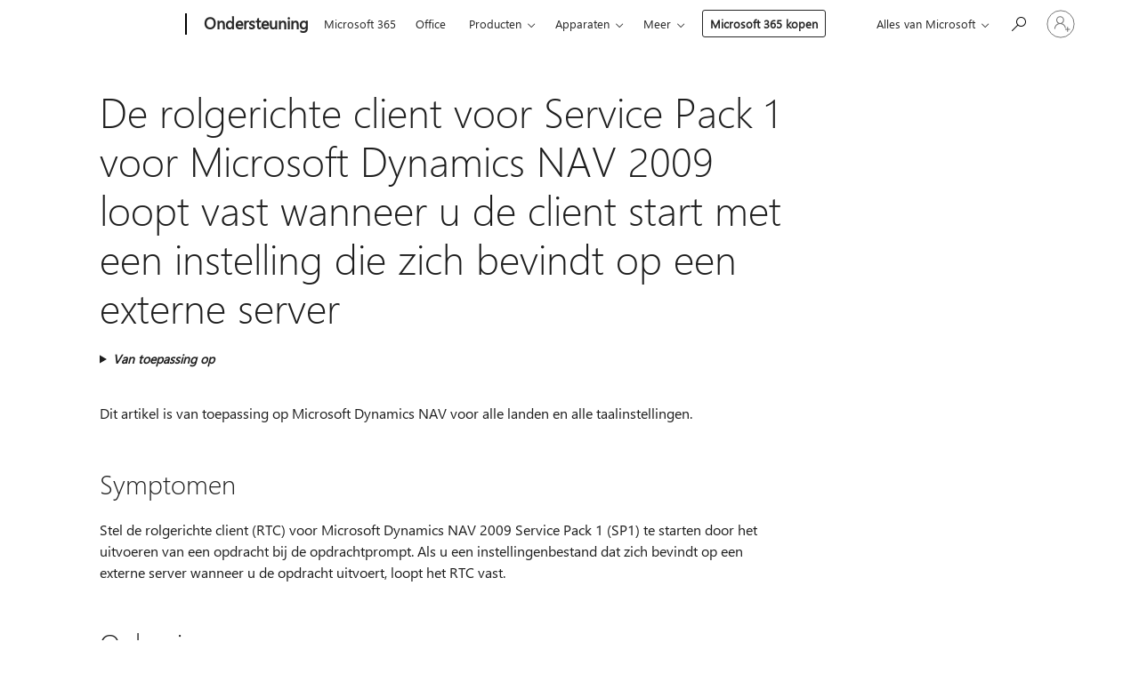

--- FILE ---
content_type: text/html; charset=utf-8
request_url: https://support.microsoft.com/nl-nl/topic/de-rolgerichte-client-voor-service-pack-1-voor-microsoft-dynamics-nav-2009-loopt-vast-wanneer-u-de-client-start-met-een-instelling-die-zich-bevindt-op-een-externe-server-a09ca25f-fc30-03ad-2785-0ddd651ddae9
body_size: 204373
content:

<!DOCTYPE html>
<html lang="nl-NL" dir="ltr">
<head>
	<meta charset="utf-8" />
	<meta name="viewport" content="width=device-width, initial-scale=1.0" />
	<title>De rolgerichte client voor Service Pack 1 voor Microsoft Dynamics NAV 2009 loopt vast wanneer u de client start met een instelling die zich bevindt op een externe server - Microsoft Ondersteuning</title>
	
	
		<link rel="canonical" href="https://support.microsoft.com/nl-nl/topic/[base64]" />

			<link rel="alternate" hreflang="ar-SA" href="https://support.microsoft.com/ar-sa/topic/%D8%AA%D8%B9%D8%B7%D9%84-%D8%B1%D9%88%D9%84%D9%8A%D8%AA%D9%8A%D9%84%D9%88%D8%B1%D9%8A%D8%AF-%D8%B9%D9%85%D9%8A%D9%84-microsoft-dynamics-nav-2009-service-pack-1-%D8%B9%D9%86%D8%AF-%D8%A8%D8%AF%D8%A1-%D8%AA%D8%B4%D8%BA%D9%8A%D9%84-%D8%A7%D9%84%D8%B9%D9%85%D9%8A%D9%84-%D8%A8%D8%A7%D8%B3%D8%AA%D8%AE%D8%AF%D8%A7%D9%85-%D9%85%D9%84%D9%81-%D8%A5%D8%B9%D8%AF%D8%A7%D8%AF-%D8%A7%D9%84%D9%85%D9%88%D8%AC%D9%88%D8%AF-%D8%B9%D9%84%D9%89-%D9%85%D9%84%D9%82%D9%85-%D8%A8%D8%B9%D9%8A%D8%AF-a09ca25f-fc30-03ad-2785-0ddd651ddae9" />
			<link rel="alternate" hreflang="bg-BG" href="https://support.microsoft.com/bg-bg/topic/%D1%80%D0%BE%D0%BB%D0%B5%D0%B2%D0%BE-%D0%B1%D0%B0%D0%B7%D0%B8%D1%80%D0%B0%D0%BD-%D0%BA%D0%BB%D0%B8%D0%B5%D0%BD%D1%82-%D0%B7%D0%B0-microsoft-dynamics-nav-2009-service-pack-1-%D1%81%D0%B5-%D1%81%D1%80%D0%B8%D0%B2%D0%B0-%D0%BA%D0%BE%D0%B3%D0%B0%D1%82%D0%BE-%D1%81%D1%82%D0%B0%D1%80%D1%82%D0%B8%D1%80%D0%B0%D1%82%D0%B5-%D0%BA%D0%BB%D0%B8%D0%B5%D0%BD%D1%82%D0%B0-%D1%87%D1%80%D0%B5%D0%B7-%D0%BD%D0%B0%D1%81%D1%82%D1%80%D0%BE%D0%B9%D0%BA%D0%B0-%D0%BD%D0%B0-%D1%84%D0%B0%D0%B9%D0%BB-%D0%BA%D0%BE%D0%B9%D1%82%D0%BE-%D1%81%D0%B5-%D0%BD%D0%B0%D0%BC%D0%B8%D1%80%D0%B0-%D0%BD%D0%B0-%D0%BE%D1%82%D0%B4%D0%B0%D0%BB%D0%B5%D1%87%D0%B5%D0%BD-%D1%81%D1%8A%D1%80%D0%B2%D1%8A%D1%80-a09ca25f-fc30-03ad-2785-0ddd651ddae9" />
			<link rel="alternate" hreflang="cs-CZ" href="https://support.microsoft.com/cs-cz/topic/p%C5%99i-spu%C5%A1t%C4%9Bn%C3%AD-klienta-pomoc%C3%AD-nastaven%C3%AD-souboru-kter%C3%BD-je-um%C3%ADst%C4%9Bn-na-vzd%C3%A1len%C3%A9m-serveru-dojde-k-chyb%C4%9B-klienta-na-m%C3%ADru-rol%C3%ADm-pro-aplikaci-microsoft-dynamics-nav-2009-service-pack-1-a09ca25f-fc30-03ad-2785-0ddd651ddae9" />
			<link rel="alternate" hreflang="de-DE" href="https://support.microsoft.com/de-de/topic/der-rollenbasierte-client-f%C3%BCr-microsoft-dynamics-nav-2009-service-pack-1-st%C3%BCrzt-ab-wenn-den-client-mithilfe-einer-einstellungsdatei-auf-einem-remoteserver-starten-a09ca25f-fc30-03ad-2785-0ddd651ddae9" />
			<link rel="alternate" hreflang="el-GR" href="https://support.microsoft.com/el-gr/topic/%CF%84%CE%BF-%CE%B5%CE%BE%CE%B1%CF%84%CE%BF%CE%BC%CE%B9%CE%BA%CE%B5%CF%85%CE%BC%CE%AD%CE%BD%CE%BF-%CF%80%CF%81%CF%8C%CE%B3%CF%81%CE%B1%CE%BC%CE%BC%CE%B1-%CF%80%CE%B5%CE%BB%CE%AC%CF%84%CE%B7-%CE%B3%CE%B9%CE%B1-%CF%84%CE%BF-microsoft-dynamics-nav-2009-service-pack-1-%CE%B4%CE%B9%CE%B1%CE%BA%CF%8C%CF%80%CF%84%CE%B5%CF%84%CE%B1%CE%B9-%CE%B7-%CE%BB%CE%B5%CE%B9%CF%84%CE%BF%CF%85%CF%81%CE%B3%CE%AF%CE%B1-%CE%BA%CE%B1%CF%84%CE%AC-%CF%84%CE%B7%CE%BD-%CE%B5%CE%BA%CE%BA%CE%AF%CE%BD%CE%B7%CF%83%CE%B7-%CF%84%CE%BF%CF%85-%CF%85%CF%80%CE%BF%CE%BB%CE%BF%CE%B3%CE%B9%CF%83%CF%84%CE%AE-%CF%80%CE%B5%CE%BB%CE%AC%CF%84%CE%B7-%CF%87%CF%81%CE%B7%CF%83%CE%B9%CE%BC%CE%BF%CF%80%CE%BF%CE%B9%CF%8E%CE%BD%CF%84%CE%B1%CF%82-%CE%AD%CE%BD%CE%B1-%CE%B1%CF%81%CF%87%CE%B5%CE%AF%CE%BF-%CF%81%CF%8D%CE%B8%CE%BC%CE%B9%CF%83%CE%B7%CF%82-%CF%80%CE%BF%CF%85-%CE%B2%CF%81%CE%AF%CF%83%CE%BA%CE%B5%CF%84%CE%B1%CE%B9-%CF%83%CE%B5-%CE%AD%CE%BD%CE%B1%CE%BD-%CE%B1%CF%80%CE%BF%CE%BC%CE%B1%CE%BA%CF%81%CF%85%CF%83%CE%BC%CE%AD%CE%BD%CE%BF-%CE%B4%CE%B9%CE%B1%CE%BA%CE%BF%CE%BC%CE%B9%CF%83%CF%84%CE%AE-a09ca25f-fc30-03ad-2785-0ddd651ddae9" />
			<link rel="alternate" hreflang="en-AU" href="https://support.microsoft.com/en-au/topic/[base64]" />
			<link rel="alternate" hreflang="en-GB" href="https://support.microsoft.com/en-gb/topic/[base64]" />
			<link rel="alternate" hreflang="en-US" href="https://support.microsoft.com/en-us/topic/[base64]" />
			<link rel="alternate" hreflang="es-ES" href="https://support.microsoft.com/es-es/topic/el-cliente-adaptado-a-roles-de-microsoft-dynamics-nav-2009-service-pack-1-se-bloquea-al-iniciar-el-cliente-utilizando-un-archivo-de-configuraci%C3%B3n-que-se-encuentra-en-un-servidor-remoto-a09ca25f-fc30-03ad-2785-0ddd651ddae9" />
			<link rel="alternate" hreflang="et-EE" href="https://support.microsoft.com/et-ee/topic/rollikeskne-klient-microsoft-dynamics-nav-i-2009-service-pack-1-jookseb-kui-k%C3%A4ivitate-kliendi-abil-s%C3%A4tte-faili-mis-asub-kaugserveris-a09ca25f-fc30-03ad-2785-0ddd651ddae9" />
			<link rel="alternate" hreflang="fr-FR" href="https://support.microsoft.com/fr-fr/topic/le-client-personnalis%C3%A9-microsoft-dynamics-nav-2009-service-pack-1-se-bloque-lorsque-vous-d%C3%A9marrez-le-client-%C3%A0-l-aide-d-un-fichier-de-configuration-qui-se-trouve-sur-un-serveur-distant-a09ca25f-fc30-03ad-2785-0ddd651ddae9" />
			<link rel="alternate" hreflang="he-IL" href="https://support.microsoft.com/he-il/topic/%D7%94%D7%9C%D7%A7%D7%95%D7%97-roletailored-%D7%A2%D7%91%D7%95%D7%A8-microsoft-dynamics-nav-2009-service-pack-1-%D7%A7%D7%95%D7%A8%D7%A1-%D7%91%D7%A2%D7%AA-%D7%94%D7%A4%D7%A2%D7%9C%D7%AA-%D7%94%D7%9C%D7%A7%D7%95%D7%97-%D7%91%D7%90%D7%9E%D7%A6%D7%A2%D7%95%D7%AA-%D7%94%D7%92%D7%93%D7%A8%D7%AA-%D7%A7%D7%95%D7%91%D7%A5-%D7%94%D7%9E%D7%9E%D7%95%D7%A7%D7%9D-%D7%91%D7%A9%D7%A8%D7%AA-%D7%9E%D7%A8%D7%95%D7%97%D7%A7-a09ca25f-fc30-03ad-2785-0ddd651ddae9" />
			<link rel="alternate" hreflang="id-ID" href="https://support.microsoft.com/id-id/topic/klien-roletailored-untuk-microsoft-dynamics-nav-2009-paket-layanan-1-lumpuh-saat-anda-memulai-klien-menggunakan-pengaturan-berkas-yang-terletak-di-server-jauh-a09ca25f-fc30-03ad-2785-0ddd651ddae9" />
			<link rel="alternate" hreflang="it-IT" href="https://support.microsoft.com/it-it/topic/[base64]" />
			<link rel="alternate" hreflang="ja-JP" href="https://support.microsoft.com/ja-jp/topic/%E3%83%AA%E3%83%A2%E3%83%BC%E3%83%88-%E3%82%B5%E3%83%BC%E3%83%90%E3%83%BC%E4%B8%8A%E3%81%AB%E3%81%82%E3%82%8B%E8%A8%AD%E5%AE%9A%E3%83%95%E3%82%A1%E3%82%A4%E3%83%AB%E3%82%92%E4%BD%BF%E7%94%A8%E3%81%97%E3%81%A6%E3%82%AF%E3%83%A9%E3%82%A4%E3%82%A2%E3%83%B3%E3%83%88%E3%82%92%E8%B5%B7%E5%8B%95%E3%81%99%E3%82%8B%E3%81%A8-microsoft-dynamics-nav-2009-%E3%82%B5%E3%83%BC%E3%83%93%E3%82%B9-%E3%83%91%E3%83%83%E3%82%AF-1-%E3%81%AE-roletailored-%E3%82%AF%E3%83%A9%E3%82%A4%E3%82%A2%E3%83%B3%E3%83%88%E3%81%8C%E3%82%AF%E3%83%A9%E3%83%83%E3%82%B7%E3%83%A5%E3%81%97%E3%81%BE%E3%81%99-a09ca25f-fc30-03ad-2785-0ddd651ddae9" />
			<link rel="alternate" hreflang="ko-KR" href="https://support.microsoft.com/ko-kr/topic/microsoft-dynamics-%ED%83%90%EC%83%89-2009-%EC%84%9C%EB%B9%84%EC%8A%A4-%ED%8C%A9-1-%EC%9A%A9-roletailored-%ED%81%B4%EB%9D%BC%EC%9D%B4%EC%96%B8%ED%8A%B8-%EC%9B%90%EA%B2%A9-%EC%84%9C%EB%B2%84%EC%97%90-%EC%9E%88%EB%8A%94-%EC%84%A4%EC%A0%95-%ED%8C%8C%EC%9D%BC%EC%9D%84-%EC%82%AC%EC%9A%A9-%ED%95%98-%EC%97%AC-%ED%81%B4%EB%9D%BC%EC%9D%B4%EC%96%B8%ED%8A%B8%EB%A5%BC-%EC%8B%9C%EC%9E%91%ED%95%A0-%EB%95%8C-%EC%B6%A9%EB%8F%8C-a09ca25f-fc30-03ad-2785-0ddd651ddae9" />
			<link rel="alternate" hreflang="lt-LT" href="https://support.microsoft.com/lt-lt/topic/microsoft-dynamics-nav-2009-service-pack-1-roletailored-klientas-sugenda-kai-klientas-paleid%C5%BEiamas-naudojant-parametr%C4%85-fail%C4%85-kuris-yra-nuotolinio-serverio-a09ca25f-fc30-03ad-2785-0ddd651ddae9" />
			<link rel="alternate" hreflang="lv-LV" href="https://support.microsoft.com/lv-lv/topic/avar%C4%93-start%C4%93jot-klientu-izmantojot-iestat%C4%ABjumu-fails-kas-atrodas-att%C4%81l%C4%81-servera-lomu-piem%C4%93ro%C5%A1anas-klients-programmai-microsoft-dynamics-nav-2009-gada-1-servisa-pakotne-a09ca25f-fc30-03ad-2785-0ddd651ddae9" />
			<link rel="alternate" hreflang="nb-NO" href="https://support.microsoft.com/nb-no/topic/den-rolletilpassede-klienten-for-microsoft-dynamics-nav-2009-service-pack-1-krasjer-n%C3%A5r-du-starter-klienten-ved-hjelp-av-en-innstillingsfil-som-er-plassert-p%C3%A5-en-ekstern-server-a09ca25f-fc30-03ad-2785-0ddd651ddae9" />
			<link rel="alternate" hreflang="nl-NL" href="https://support.microsoft.com/nl-nl/topic/[base64]" />
			<link rel="alternate" hreflang="pl-PL" href="https://support.microsoft.com/pl-pl/topic/klienta-dostosowanego-do-roli-u%C5%BCytkownika-dla-dodatku-service-pack-1-dla-systemu-microsoft-dynamics-nav-2009-ulega-awarii-podczas-uruchamiania-klienta-za-pomoc%C4%85-pliku-ustawie%C5%84-kt%C3%B3ry-znajduje-si%C4%99-na-serwerze-zdalnym-a09ca25f-fc30-03ad-2785-0ddd651ddae9" />
			<link rel="alternate" hreflang="pt-BR" href="https://support.microsoft.com/pt-br/topic/o-cliente-roletailored-para-microsoft-dynamics-nav-2009-service-pack-1-falha-quando-voc%C3%AA-inicia-o-cliente-usando-um-arquivo-de-configura%C3%A7%C3%A3o-que-est%C3%A1-localizado-em-um-servidor-remoto-a09ca25f-fc30-03ad-2785-0ddd651ddae9" />
			<link rel="alternate" hreflang="pt-PT" href="https://support.microsoft.com/pt-pt/topic/o-cliente-perfil-personalizado-do-microsoft-dynamics-nav-2009-service-pack-1-falha-quando-inicia-o-cliente-utilizando-um-ficheiro-de-defini%C3%A7%C3%A3o-que-est%C3%A1-localizado-num-servidor-remoto-a09ca25f-fc30-03ad-2785-0ddd651ddae9" />
			<link rel="alternate" hreflang="ro-RO" href="https://support.microsoft.com/ro-ro/topic/client-roletailored-pentru-microsoft-dynamics-nav-2009-service-pack-1-se-blocheaz%C4%83-atunci-c%C3%A2nd-porni%C8%9Bi-clientul-utiliz%C3%A2nd-o-setare-de-fi%C8%99ier-care-se-afl%C4%83-pe-un-server-la-distan%C8%9B%C4%83-a09ca25f-fc30-03ad-2785-0ddd651ddae9" />
			<link rel="alternate" hreflang="ru-RU" href="https://support.microsoft.com/ru-ru/topic/%D1%80%D0%BE%D0%BB%D0%B5%D0%BE%D1%80%D0%B8%D0%B5%D0%BD%D1%82%D0%B8%D1%80%D0%BE%D0%B2%D0%B0%D0%BD%D0%BD%D1%8B%D0%B9-%D0%BA%D0%BB%D0%B8%D0%B5%D0%BD%D1%82-%D0%B4%D0%BB%D1%8F-%D0%BF%D0%B0%D0%BA%D0%B5%D1%82-%D0%BE%D0%B1%D0%BD%D0%BE%D0%B2%D0%BB%D0%B5%D0%BD%D0%B8%D1%8F-1-%D0%B4%D0%BB%D1%8F-microsoft-dynamics-nav-2009-%D0%B0%D0%B2%D0%B0%D1%80%D0%B8%D0%B9%D0%BD%D0%BE-%D0%B7%D0%B0%D0%B2%D0%B5%D1%80%D1%88%D0%B0%D0%B5%D1%82-%D1%80%D0%B0%D0%B1%D0%BE%D1%82%D1%83-%D0%BF%D1%80%D0%B8-%D0%B7%D0%B0%D0%BF%D1%83%D1%81%D0%BA%D0%B5-%D0%BA%D0%BB%D0%B8%D0%B5%D0%BD%D1%82%D0%B0-%D1%81-%D0%BF%D0%BE%D0%BC%D0%BE%D1%89%D1%8C%D1%8E-%D0%BF%D0%B0%D1%80%D0%B0%D0%BC%D0%B5%D1%82%D1%80%D0%B0-%D1%84%D0%B0%D0%B9%D0%BB%D0%B0-%D1%80%D0%B0%D1%81%D0%BF%D0%BE%D0%BB%D0%BE%D0%B6%D0%B5%D0%BD%D0%BD%D0%BE%D0%B3%D0%BE-%D0%BD%D0%B0-%D1%83%D0%B4%D0%B0%D0%BB%D0%B5%D0%BD%D0%BD%D0%BE%D0%BC-%D1%81%D0%B5%D1%80%D0%B2%D0%B5%D1%80%D0%B5-a09ca25f-fc30-03ad-2785-0ddd651ddae9" />
			<link rel="alternate" hreflang="sk-SK" href="https://support.microsoft.com/sk-sk/topic/prisp%C3%B4sobenej-%C3%BAlohy-klienta-microsoft-dynamics-nav-2009-service-pack-1-zlyh%C3%A1-pri-spusten%C3%AD-klienta-pomocou-nastavenia-s%C3%BAboru-ktor%C3%BD-sa-nach%C3%A1dza-na-vzdialenom-serveri-a09ca25f-fc30-03ad-2785-0ddd651ddae9" />
			<link rel="alternate" hreflang="sv-SE" href="https://support.microsoft.com/sv-se/topic/den-rollbaserade-klienten-f%C3%B6r-microsoft-dynamics-nav-2009-service-pack-1-kraschar-n%C3%A4r-du-startar-klienten-med-hj%C3%A4lp-av-en-ini-fil-som-finns-p%C3%A5-en-fj%C3%A4rrserver-a09ca25f-fc30-03ad-2785-0ddd651ddae9" />
			<link rel="alternate" hreflang="th-TH" href="https://support.microsoft.com/th-th/topic/%E0%B9%84%E0%B8%84%E0%B8%A5%E0%B9%80%E0%B8%AD%E0%B9%87%E0%B8%99%E0%B8%95%E0%B9%8C%E0%B8%9A%E0%B8%97%E0%B8%9A%E0%B8%B2%E0%B8%97%E0%B8%97%E0%B8%B5%E0%B9%88%E0%B8%9B%E0%B8%A3%E0%B8%B1%E0%B8%9A%E0%B8%AA%E0%B8%B3%E0%B8%AB%E0%B8%A3%E0%B8%B1%E0%B8%9A-microsoft-dynamics-nav-2009-service-pack-1-%E0%B8%A5%E0%B9%89%E0%B8%A1%E0%B9%80%E0%B8%AB%E0%B8%A5%E0%B8%A7%E0%B9%80%E0%B8%A1%E0%B8%B7%E0%B9%88%E0%B8%AD%E0%B8%84%E0%B8%B8%E0%B8%93%E0%B9%80%E0%B8%A3%E0%B8%B4%E0%B9%88%E0%B8%A1%E0%B8%95%E0%B9%89%E0%B8%99%E0%B9%84%E0%B8%84%E0%B8%A5%E0%B9%80%E0%B8%AD%E0%B9%87%E0%B8%99%E0%B8%95%E0%B9%8C-%E0%B9%82%E0%B8%94%E0%B8%A2%E0%B9%83%E0%B8%8A%E0%B9%89%E0%B9%81%E0%B8%9F%E0%B9%89%E0%B8%A1%E0%B8%81%E0%B8%B2%E0%B8%A3%E0%B8%95%E0%B8%B1%E0%B9%89%E0%B8%87%E0%B8%84%E0%B9%88%E0%B8%B2%E0%B8%97%E0%B8%B5%E0%B9%88%E0%B9%80%E0%B8%81%E0%B9%87%E0%B8%9A%E0%B8%AD%E0%B8%A2%E0%B8%B9%E0%B9%88%E0%B8%9A%E0%B8%99%E0%B9%80%E0%B8%8B%E0%B8%B4%E0%B8%A3%E0%B9%8C%E0%B8%9F%E0%B9%80%E0%B8%A7%E0%B8%AD%E0%B8%A3%E0%B9%8C%E0%B8%A3%E0%B8%B0%E0%B8%A2%E0%B8%B0%E0%B9%84%E0%B8%81%E0%B8%A5-a09ca25f-fc30-03ad-2785-0ddd651ddae9" />
			<link rel="alternate" hreflang="tr-TR" href="https://support.microsoft.com/tr-tr/topic/%C4%B0stemci-uzak-bir-sunucuda-bulunan-bir-ayar-dosyas%C4%B1n%C4%B1-kullanarak-ba%C5%9Flatt%C4%B1%C4%9F%C4%B1n%C4%B1zda-microsoft-dynamics-nav-2009-service-pack-1-i%C3%A7in-role-%C3%B6zel-istemci-%C3%A7%C3%B6k%C3%BCyor-a09ca25f-fc30-03ad-2785-0ddd651ddae9" />
			<link rel="alternate" hreflang="uk-UA" href="https://support.microsoft.com/uk-ua/topic/%D1%83-%D0%BA%D0%BB%D1%96%D1%94%D0%BD%D1%82-roletailored-%D0%B4%D0%BB%D1%8F-microsoft-dynamics-nav-2009-%D0%BF%D0%B0%D0%BA%D0%B5%D1%82%D0%B0-%D0%BE%D0%BD%D0%BE%D0%B2%D0%BB%D0%B5%D0%BD%D1%8C-1-%D0%B0%D0%B2%D0%B0%D1%80%D1%96%D0%B9%D0%BD%D0%BE-%D0%B7%D0%B0%D0%B2%D0%B5%D1%80%D1%88%D1%83%D1%94-%D1%80%D0%BE%D0%B1%D0%BE%D1%82%D1%83-%D0%BF%D1%96%D0%B4-%D1%87%D0%B0%D1%81-%D0%B7%D0%B0%D0%BF%D1%83%D1%81%D0%BA%D1%83-%D0%BA%D0%BB%D1%96%D1%94%D0%BD%D1%82%D0%B0-%D0%B2%D0%B8%D0%BA%D0%BE%D1%80%D0%B8%D1%81%D1%82%D0%BE%D0%B2%D1%83%D1%8E%D1%87%D0%B8-%D0%BF%D0%B0%D1%80%D0%B0%D0%BC%D0%B5%D1%82%D1%80-%D1%84%D0%B0%D0%B9%D0%BB-%D1%8F%D0%BA%D0%B8%D0%B9-%D0%BC%D1%96%D1%81%D1%82%D0%B8%D1%82%D1%8C%D1%81%D1%8F-%D0%BD%D0%B0-%D0%B2%D1%96%D0%B4%D0%B4%D0%B0%D0%BB%D0%B5%D0%BD%D0%BE%D0%BC%D1%83-%D1%81%D0%B5%D1%80%D0%B2%D0%B5%D1%80%D1%96-a09ca25f-fc30-03ad-2785-0ddd651ddae9" />
			<link rel="alternate" hreflang="vi-VN" href="https://support.microsoft.com/vi-vn/topic/kh%C3%A1ch-roletailored-cho-microsoft-dynamics-nav-2009-service-pack-1-s%E1%BA%ADp-khi-b%E1%BA%A1n-kh%E1%BB%9Fi-%C4%91%E1%BB%99ng-m%C3%A1y-kh%C3%A1ch-b%E1%BA%B1ng-c%C3%A1ch-s%E1%BB%AD-d%E1%BB%A5ng-t%E1%BB%87p-c%C3%A0i-%C4%91%E1%BA%B7t-n%E1%BA%B1m-tr%C3%AAn-m%C3%A1y-ch%E1%BB%A7-t%E1%BB%AB-xa-a09ca25f-fc30-03ad-2785-0ddd651ddae9" />
			<link rel="alternate" hreflang="zh-CN" href="https://support.microsoft.com/zh-cn/topic/%E5%9C%A8%E8%BF%9C%E7%A8%8B%E6%9C%8D%E5%8A%A1%E5%99%A8%E4%B8%8A%E4%BD%BF%E7%94%A8%E8%AE%BE%E7%BD%AE%E6%96%87%E4%BB%B6%E4%BD%8D%E4%BA%8E%E5%90%AF%E5%8A%A8%E5%AE%A2%E6%88%B7%E7%AB%AF%E6%97%B6-microsoft-dynamics-%E5%AF%BC%E8%88%AA-2009-service-pack-1-%E7%9A%84-roletailored-%E5%AE%A2%E6%88%B7%E7%AB%AF%E5%B4%A9%E6%BA%83-a09ca25f-fc30-03ad-2785-0ddd651ddae9" />
			<link rel="alternate" hreflang="zh-HK" href="https://support.microsoft.com/zh-hk/topic/roletailored-%E7%94%A8%E6%88%B6%E7%AB%AF-microsoft-%E5%8B%95%E6%85%8B%E8%88%AA%E8%A1%8C%E9%BB%9E-2009-service-pack-1-%E7%95%B6%E6%A9%9F-%E7%95%B6%E6%82%A8%E5%95%9F%E5%8B%95%E7%94%A8%E6%88%B6%E7%AB%AF%E4%BD%BF%E7%94%A8%E9%81%A0%E7%AB%AF%E4%BC%BA%E6%9C%8D%E5%99%A8%E4%B8%8A%E7%9A%84%E8%A8%AD%E5%AE%9A%E6%AA%94%E6%89%80%E5%9C%A8%E4%BD%8D%E7%BD%AE-a09ca25f-fc30-03ad-2785-0ddd651ddae9" />
			<link rel="alternate" hreflang="zh-TW" href="https://support.microsoft.com/zh-tw/topic/roletailored-%E7%94%A8%E6%88%B6%E7%AB%AF-microsoft-%E5%8B%95%E6%85%8B%E8%88%AA%E8%A1%8C%E9%BB%9E-2009-service-pack-1-%E7%95%B6%E6%A9%9F-%E7%95%B6%E6%82%A8%E5%95%9F%E5%8B%95%E7%94%A8%E6%88%B6%E7%AB%AF%E4%BD%BF%E7%94%A8%E9%81%A0%E7%AB%AF%E4%BC%BA%E6%9C%8D%E5%99%A8%E4%B8%8A%E7%9A%84%E8%A8%AD%E5%AE%9A%E6%AA%94%E6%89%80%E5%9C%A8%E4%BD%8D%E7%BD%AE-a09ca25f-fc30-03ad-2785-0ddd651ddae9" />
	<meta name="awa-articleGuid" content="a09ca25f-fc30-03ad-2785-0ddd651ddae9" />
	
	<meta name="description" content="Corrigeert een probleem dat optreedt wanneer u de rolgerichte client voor Service Pack 1 voor Microsoft Dynamics NAV 2009 start met een instelling die zich bevindt op een externe server." />
	<meta name="firstPublishedDate" content="2017-02-14" />
	<meta name="lastPublishedDate" content="2021-12-19" />
	<meta name="commitId" content="73f9d93c80cf9f44b00c522a2da1a0217c60d54a" />
	<meta name="schemaName" content="ARTICLE" />
	<meta name="awa-schemaName" content="ARTICLE" />

	
	
	
	
	
	<meta name="search.description" content="Corrigeert een probleem dat optreedt wanneer u de rolgerichte client voor Service Pack 1 voor Microsoft Dynamics NAV 2009 start met een instelling die zich bevindt op een externe server." />
	<meta name="search.IsOfficeDoc" content="true" />
	
	
	
	
	<meta name="search.products" content="682f5f5c-adb4-b94a-7181-3980b09d8b6a" />
	
	
	
	<meta name="search.mkt" content="nl-NL" />

	<meta name="ms.product" content="682f5f5c-adb4-b94a-7181-3980b09d8b6a" />
	<meta name="ms.productName" content="Dynamics NAV 2009" />
	<meta name="ms.lang" content="nl" />
	<meta name="ms.loc" content="NL" />
	<meta name="ms.ocpub.assetID" content="a09ca25f-fc30-03ad-2785-0ddd651ddae9" />

	<meta name="awa-kb_id" content="2083805" />
	<meta name="awa-isContactUsAllowed" content="false" />
	<meta name="awa-asst" content="a09ca25f-fc30-03ad-2785-0ddd651ddae9" />
	<meta name="awa-pageType" content="Article" />
	



	


<meta name="awa-env" content="Production" />
<meta name="awa-market" content="nl-NL" />
<meta name="awa-contentlang" content="nl" />
<meta name="awa-userFlightingId" content="8d8d66b4-549b-405c-bb7e-54934a47e24f" />
<meta name="awa-expid" content="P-R-1753027-1-1;P-R-1087983-1-1;P-E-1693585-2-3;P-E-1661482-2-3;P-E-1660511-2-3;P-E-1656596-2-5;P-E-1551018-2-8;P-E-1585233-2-3;P-E-1570667-2-4;P-E-1560750-2-7;P-E-1554013-2-6;P-E-1536917-2-5;P-E-1526785-2-5;P-E-1260007-C1-3;P-E-1046152-C1-3;P-R-1545158-1-4;P-R-1426254-2-6;P-R-1392118-1-2;P-R-1245128-2-4;P-R-1235984-2-3;P-R-1211158-1-4;P-R-1150391-2-8;P-R-1150395-2-8;P-R-1150399-2-8;P-R-1150396-2-8;P-R-1150394-2-8;P-R-1150390-2-8;P-R-1150386-2-8;P-R-1146801-1-11;P-R-1141562-1-2;P-R-1141283-2-9;P-R-1136354-8-9;P-R-1119659-1-16;P-R-1119437-1-17;P-R-1116805-2-18;P-R-1116803-2-20;P-R-1114100-1-2;P-R-1100996-2-14;P-R-1096341-2-6;P-R-1088825-2-10;P-R-1089468-1-2;P-R-1085248-1-2;P-R-1072011-12-8;P-R-1033854-4-6;P-R-1029969-4-4;P-R-1020735-7-10;P-R-1018544-4-7;P-R-1009708-2-9;P-R-1005895-2-11;P-R-113175-4-7;P-R-113174-1-2;P-R-110379-1-7;P-R-107838-1-7;P-R-106524-1-3;P-R-103787-2-5;P-R-101783-1-2;P-R-97577-1-5;P-R-97457-1-10;P-R-94390-1-2;P-R-94360-10-25;P-R-93416-1-3;P-R-90963-2-2;P-R-73296-2-15" />
<meta name="awa-irisId" />
<meta name="awa-origindatacenter" content="East US" />
<meta name="awa-variationid" content="ECS" />
<meta name="awa-prdct" content="office.com" />
<meta name="awa-stv" content="3.0.0-062faf87e94f17a5abf47aaf3daa0b67e6311923&#x2B;062faf87e94f17a5abf47aaf3daa0b67e6311923" />


 
	<meta name="awa-title" content="De rolgerichte client voor Service Pack 1 voor Microsoft Dynamics NAV 2009 loopt vast wanneer u de client start met een instelling die zich bevindt op een externe server - Microsoft Ondersteuning" />
	
	<meta name="awa-selfHelpExp" content="railbanner_m365" />
	<meta name="awa-dataBoundary" content="WW" />

	<link rel="stylesheet" href="/css/fonts/site-fonts.css?v=XWcxZPSEmN3tnHWAVMOFsAlPJq7aug49fUGb8saTNjw" />
	<link rel="stylesheet" href="/css/glyphs/glyphs.css?v=VOnvhT441Pay0WAKH5gdcXXigXpiuNbaQcI9DgXyoDE" />

	

    <link rel="dns-prefetch" href="https://aadcdn.msftauth.net" />
    <link rel="preconnect" href="https://aadcdn.msftauth.net" crossorigin=&quot;anonymous&quot; />
    <link rel="dns-prefetch" href="https://browser.events.data.microsoft.com" />
    <link rel="preconnect" href="https://browser.events.data.microsoft.com" crossorigin=&quot;anonymous&quot; />
    <link rel="dns-prefetch" href="https://c.s-microsoft.com" />
    <link rel="preconnect" href="https://c.s-microsoft.com" crossorigin=&quot;anonymous&quot; />
    <link rel="dns-prefetch" href="https://img-prod-cms-rt-microsoft-com.akamaized.net" />
    <link rel="preconnect" href="https://img-prod-cms-rt-microsoft-com.akamaized.net" crossorigin=&quot;anonymous&quot; />
    <link rel="dns-prefetch" href="https://js.monitor.azure.com" />
    <link rel="preconnect" href="https://js.monitor.azure.com" crossorigin=&quot;anonymous&quot; />
    <link rel="dns-prefetch" href="https://logincdn.msauth.net" />
    <link rel="preconnect" href="https://logincdn.msauth.net" crossorigin=&quot;anonymous&quot; />
    <link rel="dns-prefetch" href="https://mem.gfx.ms" />
    <link rel="preconnect" href="https://mem.gfx.ms" crossorigin=&quot;anonymous&quot; />
    <link rel="dns-prefetch" href="https://www.microsoft.com" />
    <link rel="preconnect" href="https://www.microsoft.com" crossorigin=&quot;anonymous&quot; />


	<link rel="stylesheet" href="/css/Article/article.css?v=0L89BVeP4I_vlf3G71MrPYAXM1CtRPw6ZcJwIduUvCA" />
	
	<link rel="stylesheet" href="/css/SearchBox/search-box.css?v=bybwzGBajHicVXspVs540UfV0swW0vCbOmBjBryj9N4" />
	<link rel="stylesheet" href="/css/sitewide/articleCss-overwrite.css?v=D0lQRoIlvFHSQBRTb-gAQ5KkFe8B8NuSoliBjnT5xZ4" />
	
	
	<link rel="stylesheet" href="/css/MeControlCallout/teaching-callout.css?v=690pjf05o15fVEafEpUwgaF8vqVfOkp5wP1Jl9gE99U" />
	
	<noscript>
		<link rel="stylesheet" href="/css/Article/article.noscript.css?v=88-vV8vIkcKpimEKjULkqpt8CxdXf5avAeGxsHgVOO0" />
	</noscript>

	<link rel="stylesheet" href="/css/promotionbanner/promotion-banner.css?v=cAmflE3c6Gw7niTOiMPEie9MY87yDE2mSl3DO7_jZRI" media="none" onload="this.media=&#x27;all&#x27;" /><noscript><link href="/css/promotionbanner/promotion-banner.css?v=cAmflE3c6Gw7niTOiMPEie9MY87yDE2mSl3DO7_jZRI" rel="stylesheet"></noscript>
	
	<link rel="stylesheet" href="/css/ArticleSupportBridge/article-support-bridge.css?v=R_P0TJvD9HoRHQBEdvBR1WhNn7dSbvOYWmVA9taxbpM" media="none" onload="this.media=&#x27;all&#x27;" /><noscript><link href="/css/ArticleSupportBridge/article-support-bridge.css?v=R_P0TJvD9HoRHQBEdvBR1WhNn7dSbvOYWmVA9taxbpM" rel="stylesheet"></noscript>
	<link rel="stylesheet" href="/css/StickyFeedback/sticky-feedback.css?v=cMfNdAUue7NxZUj3dIt_v5DIuzmw9ohJW109iXQpWnI" media="none" onload="this.media=&#x27;all&#x27;" /><noscript><link href="/css/StickyFeedback/sticky-feedback.css?v=cMfNdAUue7NxZUj3dIt_v5DIuzmw9ohJW109iXQpWnI" rel="stylesheet"></noscript>
	<link rel="stylesheet" href="/css/feedback/feedback.css?v=Rkcw_yfLWOMtOcWOljMOiZgymMcrG0GDpo4Lf-TUzPo" media="none" onload="this.media=&#x27;all&#x27;" /><noscript><link href="/css/feedback/feedback.css?v=Rkcw_yfLWOMtOcWOljMOiZgymMcrG0GDpo4Lf-TUzPo" rel="stylesheet"></noscript>
	
	

	<link rel="apple-touch-icon" sizes="180x180" href="/apple-touch-icon.png">
<link rel="icon" type="image/png" sizes="32x32" href="/favicon-32x32.png">
<link rel="icon" type="image/png" sizes="16x16" href="/favicon-16x16.png">


	
        <link rel="stylesheet" href="https://www.microsoft.com/onerfstatics/marketingsites-eus-prod/west-european/shell/_scrf/css/themes=default.device=uplevel_web_pc/63-57d110/c9-be0100/a6-e969ef/43-9f2e7c/82-8b5456/a0-5d3913/4f-460e79/ae-f1ac0c?ver=2.0&amp;_cf=02242021_3231" type="text/css" media="all" />
    

	
	
	<script type="text/javascript">
		var OOGlobal = {
			BaseDomain: location.protocol + "//" + location.host,
			Culture: "nl-NL",
			Language: "nl",
			LCID: "1043",
			IsAuthenticated: "False",
			WebAppUrl: "https://office.com/start",
			GUID: "a09ca25f-fc30-03ad-2785-0ddd651ddae9",
			Platform: navigator.platform,
			MixOembedUrl: "https://mix.office.com/oembed/",
			MixWatchUrl: "https://mix.office.com/watch/"
		};
	</script>

	
		


<script type="text/javascript">
	(function () {
		var creativeReady = false;
		var isSilentSignInComplete = false;
		var authInfo = {
			authType: "None",
			puid: "",
			tenantId: "",
			isAdult: true
			};

		var renderPromotion = function (dataBoundary) {
			if (creativeReady && isSilentSignInComplete) {
				window.UcsCreative.renderTemplate({
					partnerId: "7bb7e07d-3e57-4ee3-b78f-26a4292b841a",
					shouldSetUcsMuid: true,
					dataBoundary: dataBoundary,
					attributes: {
						placement: "88000534",
						locale: "nl-nl",
						country: "nl",
						scs_ecsFlightId: "P-R-1753027-1;P-R-1087983-1;P-E-1693585-2;P-E-1661482-2;P-E-1660511-2;P-E-1656596-2;P-E-1551018-2;P-E-1585233-2;P-E-1570667-2;P-E-1560750-2;P-E-1554013-2;P-E-1536917-2;P-E-1526785-2;P-E-1260007-C1;P-E-1046152-C1;P-R-1545158-1;P-R-1426254-2;P-R-1392118-1;P-R-1245128-2;P-R-1235984-2;P-R-1211158-1;P-R-1150391-2;P-R-1150395-2;P-R-1150399-2;P-R-1150396-2;P-R-1150394-2;P-R-1150390-2;P-R-1150386-2;P-R-1146801-1;P-R-1141562-1;P-R-1141283-2;P-R-1136354-8;P-R-1119659-1;P-R-1119437-1;P-R-1116805-2;P-R-1116803-2;P-R-1114100-1;P-R-1100996-2;P-R-1096341-2;P-R-1088825-2;P-R-1089468-1;P-R-1085248-1;P-R-1072011-12;P-R-1033854-4;P-R-1029969-4;P-R-1020735-7;P-R-1018544-4;P-R-1009708-2;P-R-1005895-2;P-R-113175-4;P-R-113174-1;P-R-110379-1;P-R-107838-1;P-R-106524-1;P-R-103787-2;P-R-101783-1;P-R-97577-1;P-R-97457-1;P-R-94390-1;P-R-94360-10;P-R-93416-1;P-R-90963-2;P-R-73296-2",
						SCS_promotionCategory: "uhfbuybutton;railbanner_m365",
						articleType: "railbanner_m365",
						operatingSystem: "Mac",
						authType: authInfo.authType,
						PUID: authInfo.puid,
						TenantId: authInfo.tenantId,
                        TOPT: "",
                        AdditionalBannerId: "ucsRailInlineContainer",
					}
				});
			}
		};

		window.document.addEventListener('ucsCreativeRendered', function () {
			if (typeof window.initPromotionLogger !== 'undefined') {
				window.initPromotionLogger();
			}
		});

		window.document.addEventListener('ucsCreativeReady', function () {
			creativeReady = true;
			renderPromotion("WW");
		});

		if (!isSilentSignInComplete) {
			window.document.addEventListener('silentSignInComplete', function (event) {
				if (event.detail && event.detail.puid) {
					authInfo.isAdult = event.detail.isAdult;
					authInfo.authType = event.detail.authType;
					authInfo.puid = event.detail.puid;
					authInfo.tenantId = event.detail.account.tenantId;
				}

				isSilentSignInComplete = true;
				renderPromotion(event.detail.dataBoundary);
			});
		}
	})();
</script>

<script type="text/javascript" defer src="/lib/ucs/dist/ucsCreativeService.js?v=RNwXI4r6IRH1mrd2dPPGZEYOQnUcs8HAddnyceXlw88"></script>
	

	<script>
		if (window.location.search) {
			var params = new URLSearchParams(window.location.search);
			if (params.has('action') && params.get('action') === 'download'){
				params.delete('action');
			}

			history.replaceState({}, '', window.location.pathname + (params.toString() ? '?' + params.toString() : ''));
		}
	</script>


</head>
<body class="supCont ocArticle">
	<div id="ocBodyWrapper">
		

		<div class="ucsUhfContainer"></div>

		
            <div id="headerArea" class="uhf"  data-m='{"cN":"headerArea","cT":"Area_coreuiArea","id":"a1Body","sN":1,"aN":"Body"}'>
                <div id="headerRegion"      data-region-key="headerregion" data-m='{"cN":"headerRegion","cT":"Region_coreui-region","id":"r1a1","sN":1,"aN":"a1"}' >

    <div  id="headerUniversalHeader" data-m='{"cN":"headerUniversalHeader","cT":"Module_coreui-universalheader","id":"m1r1a1","sN":1,"aN":"r1a1"}'  data-module-id="Category|headerRegion|coreui-region|headerUniversalHeader|coreui-universalheader">
        






        <a id="uhfSkipToMain" class="m-skip-to-main" href="javascript:void(0)" data-href="#supArticleContent" tabindex="0" data-m='{"cN":"Skip to content_nonnav","id":"nn1m1r1a1","sN":1,"aN":"m1r1a1"}'>Overslaan naar hoofdinhoud</a>


<header class="c-uhfh context-uhf no-js c-sgl-stck c-category-header " itemscope="itemscope" data-header-footprint="/SMCConvergence/ContextualHeader-Site, fromService: True"   data-magict="true"   itemtype="http://schema.org/Organization">
    <div class="theme-light js-global-head f-closed  global-head-cont" data-m='{"cN":"Universal Header_cont","cT":"Container","id":"c2m1r1a1","sN":2,"aN":"m1r1a1"}'>
        <div class="c-uhfh-gcontainer-st">
            <button type="button" class="c-action-trigger c-glyph glyph-global-nav-button" aria-label="All Microsoft expand to see list of Microsoft products and services" initialState-label="All Microsoft expand to see list of Microsoft products and services" toggleState-label="Close All Microsoft list" aria-expanded="false" data-m='{"cN":"Mobile menu button_nonnav","id":"nn1c2m1r1a1","sN":1,"aN":"c2m1r1a1"}'></button>
            <button type="button" class="c-action-trigger c-glyph glyph-arrow-htmllegacy c-close-search" aria-label="Zoekopdracht sluiten" aria-expanded="false" data-m='{"cN":"Close Search_nonnav","id":"nn2c2m1r1a1","sN":2,"aN":"c2m1r1a1"}'></button>
                    <a id="uhfLogo" class="c-logo c-sgl-stk-uhfLogo" itemprop="url" href="https://www.microsoft.com" aria-label="Microsoft" data-m='{"cN":"GlobalNav_Logo_cont","cT":"Container","id":"c3c2m1r1a1","sN":3,"aN":"c2m1r1a1"}'>
                        <img alt="" itemprop="logo" class="c-image" src="https://uhf.microsoft.com/images/microsoft/RE1Mu3b.png" role="presentation" aria-hidden="true" />
                        <span itemprop="name" role="presentation" aria-hidden="true">Microsoft</span>
                    </a>
            <div class="f-mobile-title">
                <button type="button" class="c-action-trigger c-glyph glyph-chevron-left" aria-label="Meer menuopties weergeven" data-m='{"cN":"Mobile back button_nonnav","id":"nn4c2m1r1a1","sN":4,"aN":"c2m1r1a1"}'></button>
                <span data-global-title="Startpagina Microsoft" class="js-mobile-title">Ondersteuning</span>
                <button type="button" class="c-action-trigger c-glyph glyph-chevron-right" aria-label="Meer menuopties weergeven" data-m='{"cN":"Mobile forward button_nonnav","id":"nn5c2m1r1a1","sN":5,"aN":"c2m1r1a1"}'></button>
            </div>
                    <div class="c-show-pipe x-hidden-vp-mobile-st">
                        <a id="uhfCatLogo" class="c-logo c-cat-logo" href="https://support.microsoft.com/nl-nl" aria-label="Ondersteuning" itemprop="url" data-m='{"cN":"CatNav_Ondersteuning_nav","id":"n6c2m1r1a1","sN":6,"aN":"c2m1r1a1"}'>
                                <span>Ondersteuning</span>
                        </a>
                    </div>
                <div class="cat-logo-button-cont x-hidden">
                        <button type="button" id="uhfCatLogoButton" class="c-cat-logo-button x-hidden" aria-expanded="false" aria-label="Ondersteuning" data-m='{"cN":"Ondersteuning_nonnav","id":"nn7c2m1r1a1","sN":7,"aN":"c2m1r1a1"}'>
                            Ondersteuning
                        </button>
                </div>



                    <nav id="uhf-g-nav" aria-label="Contextmenu" class="c-uhfh-gnav" data-m='{"cN":"Category nav_cont","cT":"Container","id":"c8c2m1r1a1","sN":8,"aN":"c2m1r1a1"}'>
            <ul class="js-paddle-items">
                    <li class="single-link js-nav-menu x-hidden-none-mobile-vp uhf-menu-item">
                        <a class="c-uhf-nav-link" href="https://support.microsoft.com/nl-nl" data-m='{"cN":"CatNav_Startpagina_nav","id":"n1c8c2m1r1a1","sN":1,"aN":"c8c2m1r1a1"}' > Startpagina </a>
                    </li>
                                        <li class="single-link js-nav-menu uhf-menu-item">
                            <a id="c-shellmenu_0" class="c-uhf-nav-link" href="https://www.microsoft.com/microsoft-365?ocid=cmmttvzgpuy" data-m='{"id":"n2c8c2m1r1a1","sN":2,"aN":"c8c2m1r1a1"}'>Microsoft 365</a>
                        </li>
                        <li class="single-link js-nav-menu uhf-menu-item">
                            <a id="c-shellmenu_1" class="c-uhf-nav-link" href="https://www.microsoft.com/microsoft-365/microsoft-office?ocid=cmml7tr0rib" data-m='{"id":"n3c8c2m1r1a1","sN":3,"aN":"c8c2m1r1a1"}'>Office</a>
                        </li>
                        <li class="nested-menu uhf-menu-item">
                            <div class="c-uhf-menu js-nav-menu">
                                <button type="button" id="c-shellmenu_2"  aria-expanded="false" data-m='{"id":"nn4c8c2m1r1a1","sN":4,"aN":"c8c2m1r1a1"}'>Producten</button>

                                <ul class="" data-class-idn="" aria-hidden="true" data-m='{"cT":"Container","id":"c5c8c2m1r1a1","sN":5,"aN":"c8c2m1r1a1"}'>
        <li class="js-nav-menu single-link" data-m='{"cT":"Container","id":"c1c5c8c2m1r1a1","sN":1,"aN":"c5c8c2m1r1a1"}'>
            <a id="c-shellmenu_3" class="js-subm-uhf-nav-link" href="https://support.microsoft.com/nl-nl/microsoft-365" data-m='{"id":"n1c1c5c8c2m1r1a1","sN":1,"aN":"c1c5c8c2m1r1a1"}'>Microsoft 365</a>
            
        </li>
        <li class="js-nav-menu single-link" data-m='{"cT":"Container","id":"c2c5c8c2m1r1a1","sN":2,"aN":"c5c8c2m1r1a1"}'>
            <a id="c-shellmenu_4" class="js-subm-uhf-nav-link" href="https://support.microsoft.com/nl-nl/outlook" data-m='{"id":"n1c2c5c8c2m1r1a1","sN":1,"aN":"c2c5c8c2m1r1a1"}'>Outlook</a>
            
        </li>
        <li class="js-nav-menu single-link" data-m='{"cT":"Container","id":"c3c5c8c2m1r1a1","sN":3,"aN":"c5c8c2m1r1a1"}'>
            <a id="c-shellmenu_5" class="js-subm-uhf-nav-link" href="https://support.microsoft.com/nl-nl/teams" data-m='{"id":"n1c3c5c8c2m1r1a1","sN":1,"aN":"c3c5c8c2m1r1a1"}'>Microsoft Teams</a>
            
        </li>
        <li class="js-nav-menu single-link" data-m='{"cT":"Container","id":"c4c5c8c2m1r1a1","sN":4,"aN":"c5c8c2m1r1a1"}'>
            <a id="c-shellmenu_6" class="js-subm-uhf-nav-link" href="https://support.microsoft.com/nl-nl/onedrive" data-m='{"id":"n1c4c5c8c2m1r1a1","sN":1,"aN":"c4c5c8c2m1r1a1"}'>OneDrive</a>
            
        </li>
        <li class="js-nav-menu single-link" data-m='{"cT":"Container","id":"c5c5c8c2m1r1a1","sN":5,"aN":"c5c8c2m1r1a1"}'>
            <a id="c-shellmenu_7" class="js-subm-uhf-nav-link" href="https://support.microsoft.com/nl-nl/microsoft-copilot" data-m='{"id":"n1c5c5c8c2m1r1a1","sN":1,"aN":"c5c5c8c2m1r1a1"}'>Microsoft Copilot</a>
            
        </li>
        <li class="js-nav-menu single-link" data-m='{"cT":"Container","id":"c6c5c8c2m1r1a1","sN":6,"aN":"c5c8c2m1r1a1"}'>
            <a id="c-shellmenu_8" class="js-subm-uhf-nav-link" href="https://support.microsoft.com/nl-nl/onenote" data-m='{"id":"n1c6c5c8c2m1r1a1","sN":1,"aN":"c6c5c8c2m1r1a1"}'>OneNote</a>
            
        </li>
        <li class="js-nav-menu single-link" data-m='{"cT":"Container","id":"c7c5c8c2m1r1a1","sN":7,"aN":"c5c8c2m1r1a1"}'>
            <a id="c-shellmenu_9" class="js-subm-uhf-nav-link" href="https://support.microsoft.com/nl-nl/windows" data-m='{"id":"n1c7c5c8c2m1r1a1","sN":1,"aN":"c7c5c8c2m1r1a1"}'>Windows</a>
            
        </li>
        <li class="js-nav-menu single-link" data-m='{"cT":"Container","id":"c8c5c8c2m1r1a1","sN":8,"aN":"c5c8c2m1r1a1"}'>
            <a id="c-shellmenu_10" class="js-subm-uhf-nav-link" href="https://support.microsoft.com/nl-nl/all-products" data-m='{"id":"n1c8c5c8c2m1r1a1","sN":1,"aN":"c8c5c8c2m1r1a1"}'>meer...</a>
            
        </li>
                                                    
                                </ul>
                            </div>
                        </li>                        <li class="nested-menu uhf-menu-item">
                            <div class="c-uhf-menu js-nav-menu">
                                <button type="button" id="c-shellmenu_11"  aria-expanded="false" data-m='{"id":"nn6c8c2m1r1a1","sN":6,"aN":"c8c2m1r1a1"}'>Apparaten</button>

                                <ul class="" data-class-idn="" aria-hidden="true" data-m='{"cT":"Container","id":"c7c8c2m1r1a1","sN":7,"aN":"c8c2m1r1a1"}'>
        <li class="js-nav-menu single-link" data-m='{"cT":"Container","id":"c1c7c8c2m1r1a1","sN":1,"aN":"c7c8c2m1r1a1"}'>
            <a id="c-shellmenu_12" class="js-subm-uhf-nav-link" href="https://support.microsoft.com/nl-nl/surface" data-m='{"id":"n1c1c7c8c2m1r1a1","sN":1,"aN":"c1c7c8c2m1r1a1"}'>Surface</a>
            
        </li>
        <li class="js-nav-menu single-link" data-m='{"cT":"Container","id":"c2c7c8c2m1r1a1","sN":2,"aN":"c7c8c2m1r1a1"}'>
            <a id="c-shellmenu_13" class="js-subm-uhf-nav-link" href="https://support.microsoft.com/nl-nl/pc-accessories" data-m='{"id":"n1c2c7c8c2m1r1a1","sN":1,"aN":"c2c7c8c2m1r1a1"}'>Pc-accessoires</a>
            
        </li>
        <li class="js-nav-menu single-link" data-m='{"cT":"Container","id":"c3c7c8c2m1r1a1","sN":3,"aN":"c7c8c2m1r1a1"}'>
            <a id="c-shellmenu_14" class="js-subm-uhf-nav-link" href="https://support.xbox.com/" data-m='{"id":"n1c3c7c8c2m1r1a1","sN":1,"aN":"c3c7c8c2m1r1a1"}'>Xbox</a>
            
        </li>
        <li class="js-nav-menu single-link" data-m='{"cT":"Container","id":"c4c7c8c2m1r1a1","sN":4,"aN":"c7c8c2m1r1a1"}'>
            <a id="c-shellmenu_15" class="js-subm-uhf-nav-link" href="https://support.xbox.com/help/games-apps/my-games-apps/all-about-pc-gaming" data-m='{"id":"n1c4c7c8c2m1r1a1","sN":1,"aN":"c4c7c8c2m1r1a1"}'>Pc-gaming</a>
            
        </li>
        <li class="js-nav-menu single-link" data-m='{"cT":"Container","id":"c5c7c8c2m1r1a1","sN":5,"aN":"c7c8c2m1r1a1"}'>
            <a id="c-shellmenu_16" class="js-subm-uhf-nav-link" href="https://docs.microsoft.com/hololens/" data-m='{"id":"n1c5c7c8c2m1r1a1","sN":1,"aN":"c5c7c8c2m1r1a1"}'>HoloLens</a>
            
        </li>
        <li class="js-nav-menu single-link" data-m='{"cT":"Container","id":"c6c7c8c2m1r1a1","sN":6,"aN":"c7c8c2m1r1a1"}'>
            <a id="c-shellmenu_17" class="js-subm-uhf-nav-link" href="https://learn.microsoft.com/surface-hub/" data-m='{"id":"n1c6c7c8c2m1r1a1","sN":1,"aN":"c6c7c8c2m1r1a1"}'>Surface Hub</a>
            
        </li>
        <li class="js-nav-menu single-link" data-m='{"cT":"Container","id":"c7c7c8c2m1r1a1","sN":7,"aN":"c7c8c2m1r1a1"}'>
            <a id="c-shellmenu_18" class="js-subm-uhf-nav-link" href="https://support.microsoft.com/nl-nl/warranty" data-m='{"id":"n1c7c7c8c2m1r1a1","sN":1,"aN":"c7c7c8c2m1r1a1"}'>Hardwaregarantie</a>
            
        </li>
                                                    
                                </ul>
                            </div>
                        </li>                        <li class="nested-menu uhf-menu-item">
                            <div class="c-uhf-menu js-nav-menu">
                                <button type="button" id="c-shellmenu_19"  aria-expanded="false" data-m='{"id":"nn8c8c2m1r1a1","sN":8,"aN":"c8c2m1r1a1"}'>Account &amp; facturering</button>

                                <ul class="" data-class-idn="" aria-hidden="true" data-m='{"cT":"Container","id":"c9c8c2m1r1a1","sN":9,"aN":"c8c2m1r1a1"}'>
        <li class="js-nav-menu single-link" data-m='{"cT":"Container","id":"c1c9c8c2m1r1a1","sN":1,"aN":"c9c8c2m1r1a1"}'>
            <a id="c-shellmenu_20" class="js-subm-uhf-nav-link" href="https://support.microsoft.com/nl-nl/account" data-m='{"id":"n1c1c9c8c2m1r1a1","sN":1,"aN":"c1c9c8c2m1r1a1"}'>Account</a>
            
        </li>
        <li class="js-nav-menu single-link" data-m='{"cT":"Container","id":"c2c9c8c2m1r1a1","sN":2,"aN":"c9c8c2m1r1a1"}'>
            <a id="c-shellmenu_21" class="js-subm-uhf-nav-link" href="https://support.microsoft.com/nl-nl/microsoft-store-and-billing" data-m='{"id":"n1c2c9c8c2m1r1a1","sN":1,"aN":"c2c9c8c2m1r1a1"}'>Microsoft Store en facturering</a>
            
        </li>
                                                    
                                </ul>
                            </div>
                        </li>                        <li class="nested-menu uhf-menu-item">
                            <div class="c-uhf-menu js-nav-menu">
                                <button type="button" id="c-shellmenu_22"  aria-expanded="false" data-m='{"id":"nn10c8c2m1r1a1","sN":10,"aN":"c8c2m1r1a1"}'>Bronnen</button>

                                <ul class="" data-class-idn="" aria-hidden="true" data-m='{"cT":"Container","id":"c11c8c2m1r1a1","sN":11,"aN":"c8c2m1r1a1"}'>
        <li class="js-nav-menu single-link" data-m='{"cT":"Container","id":"c1c11c8c2m1r1a1","sN":1,"aN":"c11c8c2m1r1a1"}'>
            <a id="c-shellmenu_23" class="js-subm-uhf-nav-link" href="https://support.microsoft.com/nl-nl/whats-new" data-m='{"id":"n1c1c11c8c2m1r1a1","sN":1,"aN":"c1c11c8c2m1r1a1"}'>Wat is er nieuw</a>
            
        </li>
        <li class="js-nav-menu single-link" data-m='{"cT":"Container","id":"c2c11c8c2m1r1a1","sN":2,"aN":"c11c8c2m1r1a1"}'>
            <a id="c-shellmenu_24" class="js-subm-uhf-nav-link" href="https://answers.microsoft.com/lang" data-m='{"id":"n1c2c11c8c2m1r1a1","sN":1,"aN":"c2c11c8c2m1r1a1"}'>Communityfora</a>
            
        </li>
        <li class="js-nav-menu single-link" data-m='{"cT":"Container","id":"c3c11c8c2m1r1a1","sN":3,"aN":"c11c8c2m1r1a1"}'>
            <a id="c-shellmenu_25" class="js-subm-uhf-nav-link" href="https://portal.office.com/AdminPortal#/support" data-m='{"id":"n1c3c11c8c2m1r1a1","sN":1,"aN":"c3c11c8c2m1r1a1"}'>Microsoft 365-beheerders</a>
            
        </li>
        <li class="js-nav-menu single-link" data-m='{"cT":"Container","id":"c4c11c8c2m1r1a1","sN":4,"aN":"c11c8c2m1r1a1"}'>
            <a id="c-shellmenu_26" class="js-subm-uhf-nav-link" href="https://go.microsoft.com/fwlink/?linkid=2224585" data-m='{"id":"n1c4c11c8c2m1r1a1","sN":1,"aN":"c4c11c8c2m1r1a1"}'>Portal voor kleine bedrijven</a>
            
        </li>
        <li class="js-nav-menu single-link" data-m='{"cT":"Container","id":"c5c11c8c2m1r1a1","sN":5,"aN":"c11c8c2m1r1a1"}'>
            <a id="c-shellmenu_27" class="js-subm-uhf-nav-link" href="https://developer.microsoft.com/" data-m='{"id":"n1c5c11c8c2m1r1a1","sN":1,"aN":"c5c11c8c2m1r1a1"}'>Ontwikkelaar</a>
            
        </li>
        <li class="js-nav-menu single-link" data-m='{"cT":"Container","id":"c6c11c8c2m1r1a1","sN":6,"aN":"c11c8c2m1r1a1"}'>
            <a id="c-shellmenu_28" class="js-subm-uhf-nav-link" href="https://support.microsoft.com/nl-nl/education" data-m='{"id":"n1c6c11c8c2m1r1a1","sN":1,"aN":"c6c11c8c2m1r1a1"}'>Onderwijs</a>
            
        </li>
        <li class="js-nav-menu single-link" data-m='{"cT":"Container","id":"c7c11c8c2m1r1a1","sN":7,"aN":"c11c8c2m1r1a1"}'>
            <a id="c-shellmenu_29" class="js-subm-uhf-nav-link" href="https://www.microsoft.com/reportascam/" data-m='{"id":"n1c7c11c8c2m1r1a1","sN":1,"aN":"c7c11c8c2m1r1a1"}'>Oplichtingspraktijk met ondersteuning rapporteren</a>
            
        </li>
        <li class="js-nav-menu single-link" data-m='{"cT":"Container","id":"c8c11c8c2m1r1a1","sN":8,"aN":"c11c8c2m1r1a1"}'>
            <a id="c-shellmenu_30" class="js-subm-uhf-nav-link" href="https://support.microsoft.com/nl-nl/surface/cbc47825-19b9-4786-8088-eb9963d780d3" data-m='{"id":"n1c8c11c8c2m1r1a1","sN":1,"aN":"c8c11c8c2m1r1a1"}'>Productveiligheid</a>
            
        </li>
                                                    
                                </ul>
                            </div>
                        </li>

                <li id="overflow-menu" class="overflow-menu x-hidden uhf-menu-item">
                        <div class="c-uhf-menu js-nav-menu">
        <button data-m='{"pid":"Meer","id":"nn12c8c2m1r1a1","sN":12,"aN":"c8c2m1r1a1"}' type="button" aria-label="Meer" aria-expanded="false">Meer</button>
        <ul id="overflow-menu-list" aria-hidden="true" class="overflow-menu-list">
        </ul>
    </div>

                </li>
                                    <li class="single-link js-nav-menu" id="c-uhf-nav-cta">
                        <a id="buyInstallButton" class="c-uhf-nav-link" href="https://go.microsoft.com/fwlink/?linkid=849747" data-m='{"cN":"CatNav_cta_Microsoft 365 kopen_nav","id":"n13c8c2m1r1a1","sN":13,"aN":"c8c2m1r1a1"}'>Microsoft 365 kopen</a>
                    </li>
            </ul>
            
        </nav>


            <div class="c-uhfh-actions" data-m='{"cN":"Header actions_cont","cT":"Container","id":"c9c2m1r1a1","sN":9,"aN":"c2m1r1a1"}'>
                <div class="wf-menu">        <nav id="uhf-c-nav" aria-label="Menu Alles van Microsoft" data-m='{"cN":"GlobalNav_cont","cT":"Container","id":"c1c9c2m1r1a1","sN":1,"aN":"c9c2m1r1a1"}'>
            <ul class="js-paddle-items">
                <li>
                    <div class="c-uhf-menu js-nav-menu">
                        <button type="button" class="c-button-logo all-ms-nav" aria-expanded="false" data-m='{"cN":"GlobalNav_More_nonnav","id":"nn1c1c9c2m1r1a1","sN":1,"aN":"c1c9c2m1r1a1"}'> <span>Alles van Microsoft</span></button>
                        <ul class="f-multi-column f-multi-column-6" aria-hidden="true" data-m='{"cN":"More_cont","cT":"Container","id":"c2c1c9c2m1r1a1","sN":2,"aN":"c1c9c2m1r1a1"}'>
                                    <li class="c-w0-contr">
            <h2 class="c-uhf-sronly">Global</h2>
            <ul class="c-w0">
        <li class="js-nav-menu single-link" data-m='{"cN":"M365_cont","cT":"Container","id":"c1c2c1c9c2m1r1a1","sN":1,"aN":"c2c1c9c2m1r1a1"}'>
            <a id="shellmenu_31" class="js-subm-uhf-nav-link" href="https://www.microsoft.com/nl-nl/microsoft-365" data-m='{"cN":"W0Nav_M365_nav","id":"n1c1c2c1c9c2m1r1a1","sN":1,"aN":"c1c2c1c9c2m1r1a1"}'>Microsoft 365</a>
            
        </li>
        <li class="js-nav-menu single-link" data-m='{"cN":"Teams_cont","cT":"Container","id":"c2c2c1c9c2m1r1a1","sN":2,"aN":"c2c1c9c2m1r1a1"}'>
            <a id="l0_Teams" class="js-subm-uhf-nav-link" href="https://www.microsoft.com/nl-nl/microsoft-teams/group-chat-software" data-m='{"cN":"W0Nav_Teams_nav","id":"n1c2c2c1c9c2m1r1a1","sN":1,"aN":"c2c2c1c9c2m1r1a1"}'>Teams</a>
            
        </li>
        <li class="js-nav-menu single-link" data-m='{"cN":"Copilot_cont","cT":"Container","id":"c3c2c1c9c2m1r1a1","sN":3,"aN":"c2c1c9c2m1r1a1"}'>
            <a id="shellmenu_33" class="js-subm-uhf-nav-link" href="https://copilot.microsoft.com/" data-m='{"cN":"W0Nav_Copilot_nav","id":"n1c3c2c1c9c2m1r1a1","sN":1,"aN":"c3c2c1c9c2m1r1a1"}'>Copilot</a>
            
        </li>
        <li class="js-nav-menu single-link" data-m='{"cN":"Windows_cont","cT":"Container","id":"c4c2c1c9c2m1r1a1","sN":4,"aN":"c2c1c9c2m1r1a1"}'>
            <a id="shellmenu_34" class="js-subm-uhf-nav-link" href="https://www.microsoft.com/nl-nl/windows/" data-m='{"cN":"W0Nav_Windows_nav","id":"n1c4c2c1c9c2m1r1a1","sN":1,"aN":"c4c2c1c9c2m1r1a1"}'>Windows</a>
            
        </li>
        <li class="js-nav-menu single-link" data-m='{"cN":"Surface_cont","cT":"Container","id":"c5c2c1c9c2m1r1a1","sN":5,"aN":"c2c1c9c2m1r1a1"}'>
            <a id="shellmenu_35" class="js-subm-uhf-nav-link" href="https://www.microsoft.com/surface" data-m='{"cN":"W0Nav_Surface_nav","id":"n1c5c2c1c9c2m1r1a1","sN":1,"aN":"c5c2c1c9c2m1r1a1"}'>Surface</a>
            
        </li>
        <li class="js-nav-menu single-link" data-m='{"cN":"Xbox_cont","cT":"Container","id":"c6c2c1c9c2m1r1a1","sN":6,"aN":"c2c1c9c2m1r1a1"}'>
            <a id="shellmenu_36" class="js-subm-uhf-nav-link" href="https://www.xbox.com/" data-m='{"cN":"W0Nav_Xbox_nav","id":"n1c6c2c1c9c2m1r1a1","sN":1,"aN":"c6c2c1c9c2m1r1a1"}'>Xbox</a>
            
        </li>
        <li class="js-nav-menu single-link" data-m='{"cN":"Deals_cont","cT":"Container","id":"c7c2c1c9c2m1r1a1","sN":7,"aN":"c2c1c9c2m1r1a1"}'>
            <a id="shellmenu_37" class="js-subm-uhf-nav-link" href="https://www.microsoft.com/nl-nl/store/b/sale?icid=DSM_TopNavDeals" data-m='{"cN":"W0Nav_Deals_nav","id":"n1c7c2c1c9c2m1r1a1","sN":1,"aN":"c7c2c1c9c2m1r1a1"}'>speciale aanbiedingen</a>
            
        </li>
        <li class="js-nav-menu single-link" data-m='{"cN":"Small Business_cont","cT":"Container","id":"c8c2c1c9c2m1r1a1","sN":8,"aN":"c2c1c9c2m1r1a1"}'>
            <a id="l0_SmallBusiness" class="js-subm-uhf-nav-link" href="https://www.microsoft.com/nl-nl/store/b/business" data-m='{"cN":"W0Nav_Small Business_nav","id":"n1c8c2c1c9c2m1r1a1","sN":1,"aN":"c8c2c1c9c2m1r1a1"}'>Midden- en kleinbedrijf</a>
            
        </li>
        <li class="js-nav-menu single-link" data-m='{"cN":"Support_cont","cT":"Container","id":"c9c2c1c9c2m1r1a1","sN":9,"aN":"c2c1c9c2m1r1a1"}'>
            <a id="l1_support" class="js-subm-uhf-nav-link" href="https://support.microsoft.com/nl-nl" data-m='{"cN":"W0Nav_Support_nav","id":"n1c9c2c1c9c2m1r1a1","sN":1,"aN":"c9c2c1c9c2m1r1a1"}'>Ondersteuning</a>
            
        </li>
            </ul>
        </li>

<li class="f-sub-menu js-nav-menu nested-menu" data-m='{"cT":"Container","id":"c10c2c1c9c2m1r1a1","sN":10,"aN":"c2c1c9c2m1r1a1"}'>

    <span id="uhf-navspn-shellmenu_41-span" style="display:none"   f-multi-parent="true" aria-expanded="false" data-m='{"id":"nn1c10c2c1c9c2m1r1a1","sN":1,"aN":"c10c2c1c9c2m1r1a1"}'>Software</span>
    <button id="uhf-navbtn-shellmenu_41-button" type="button"   f-multi-parent="true" aria-expanded="false" data-m='{"id":"nn2c10c2c1c9c2m1r1a1","sN":2,"aN":"c10c2c1c9c2m1r1a1"}'>Software</button>
    <ul aria-hidden="true" aria-labelledby="uhf-navspn-shellmenu_41-span">
        <li class="js-nav-menu single-link" data-m='{"cN":"More_Software_WindowsApps_cont","cT":"Container","id":"c3c10c2c1c9c2m1r1a1","sN":3,"aN":"c10c2c1c9c2m1r1a1"}'>
            <a id="shellmenu_42" class="js-subm-uhf-nav-link" href="https://apps.microsoft.com/home" data-m='{"cN":"GlobalNav_More_Software_WindowsApps_nav","id":"n1c3c10c2c1c9c2m1r1a1","sN":1,"aN":"c3c10c2c1c9c2m1r1a1"}'>Windows-apps</a>
            
        </li>
        <li class="js-nav-menu single-link" data-m='{"cN":"More_Software_OneDrive_cont","cT":"Container","id":"c4c10c2c1c9c2m1r1a1","sN":4,"aN":"c10c2c1c9c2m1r1a1"}'>
            <a id="shellmenu_43" class="js-subm-uhf-nav-link" href="https://www.microsoft.com/nl-nl/microsoft-365/onedrive/online-cloud-storage" data-m='{"cN":"GlobalNav_More_Software_OneDrive_nav","id":"n1c4c10c2c1c9c2m1r1a1","sN":1,"aN":"c4c10c2c1c9c2m1r1a1"}'>OneDrive</a>
            
        </li>
        <li class="js-nav-menu single-link" data-m='{"cN":"More_Software_Outlook_cont","cT":"Container","id":"c5c10c2c1c9c2m1r1a1","sN":5,"aN":"c10c2c1c9c2m1r1a1"}'>
            <a id="shellmenu_44" class="js-subm-uhf-nav-link" href="https://www.microsoft.com/nl-nl/microsoft-365/outlook/email-and-calendar-software-microsoft-outlook" data-m='{"cN":"GlobalNav_More_Software_Outlook_nav","id":"n1c5c10c2c1c9c2m1r1a1","sN":1,"aN":"c5c10c2c1c9c2m1r1a1"}'>Outlook</a>
            
        </li>
        <li class="js-nav-menu single-link" data-m='{"cN":"More_Software_Skype_cont","cT":"Container","id":"c6c10c2c1c9c2m1r1a1","sN":6,"aN":"c10c2c1c9c2m1r1a1"}'>
            <a id="shellmenu_45" class="js-subm-uhf-nav-link" href="https://support.microsoft.com/nl-nl/office/overstappen-van-skype-naar-gratis-microsoft-teams-3c0caa26-d9db-4179-bcb3-930ae2c87570?icid=DSM_All_Skype" data-m='{"cN":"GlobalNav_More_Software_Skype_nav","id":"n1c6c10c2c1c9c2m1r1a1","sN":1,"aN":"c6c10c2c1c9c2m1r1a1"}'>Overstappen van Skype naar Teams</a>
            
        </li>
        <li class="js-nav-menu single-link" data-m='{"cN":"More_Software_OneNote_cont","cT":"Container","id":"c7c10c2c1c9c2m1r1a1","sN":7,"aN":"c10c2c1c9c2m1r1a1"}'>
            <a id="shellmenu_46" class="js-subm-uhf-nav-link" href="https://www.microsoft.com/nl-nl/microsoft-365/onenote/digital-note-taking-app" data-m='{"cN":"GlobalNav_More_Software_OneNote_nav","id":"n1c7c10c2c1c9c2m1r1a1","sN":1,"aN":"c7c10c2c1c9c2m1r1a1"}'>OneNote</a>
            
        </li>
        <li class="js-nav-menu single-link" data-m='{"cN":"More_Software_Microsoft Teams_cont","cT":"Container","id":"c8c10c2c1c9c2m1r1a1","sN":8,"aN":"c10c2c1c9c2m1r1a1"}'>
            <a id="shellmenu_47" class="js-subm-uhf-nav-link" href="https://www.microsoft.com/nl-nl/microsoft-teams/group-chat-software" data-m='{"cN":"GlobalNav_More_Software_Microsoft Teams_nav","id":"n1c8c10c2c1c9c2m1r1a1","sN":1,"aN":"c8c10c2c1c9c2m1r1a1"}'>Microsoft Teams</a>
            
        </li>
    </ul>
    
</li>
<li class="f-sub-menu js-nav-menu nested-menu" data-m='{"cN":"PCsAndDevices_cont","cT":"Container","id":"c11c2c1c9c2m1r1a1","sN":11,"aN":"c2c1c9c2m1r1a1"}'>

    <span id="uhf-navspn-shellmenu_48-span" style="display:none"   f-multi-parent="true" aria-expanded="false" data-m='{"cN":"GlobalNav_PCsAndDevices_nonnav","id":"nn1c11c2c1c9c2m1r1a1","sN":1,"aN":"c11c2c1c9c2m1r1a1"}'>PCs &amp; Apparaten  </span>
    <button id="uhf-navbtn-shellmenu_48-button" type="button"   f-multi-parent="true" aria-expanded="false" data-m='{"cN":"GlobalNav_PCsAndDevices_nonnav","id":"nn2c11c2c1c9c2m1r1a1","sN":2,"aN":"c11c2c1c9c2m1r1a1"}'>PCs &amp; Apparaten  </button>
    <ul aria-hidden="true" aria-labelledby="uhf-navspn-shellmenu_48-span">
        <li class="js-nav-menu single-link" data-m='{"cN":"More_PCsAndDevices_ShopXbox_cont","cT":"Container","id":"c3c11c2c1c9c2m1r1a1","sN":3,"aN":"c11c2c1c9c2m1r1a1"}'>
            <a id="shellmenu_49" class="js-subm-uhf-nav-link" href="https://www.microsoft.com/nl-nl/store/b/xbox?icid=CNavDevicesXbox" data-m='{"cN":"GlobalNav_More_PCsAndDevices_ShopXbox_nav","id":"n1c3c11c2c1c9c2m1r1a1","sN":1,"aN":"c3c11c2c1c9c2m1r1a1"}'>Naar Xbox store</a>
            
        </li>
        <li class="js-nav-menu single-link" data-m='{"cN":"More_PCsAndDevices_Accessories_cont","cT":"Container","id":"c4c11c2c1c9c2m1r1a1","sN":4,"aN":"c11c2c1c9c2m1r1a1"}'>
            <a id="shellmenu_50" class="js-subm-uhf-nav-link" href="https://www.microsoft.com/nl-nl/store/b/accessories?icid=CNavDevicesAccessories" data-m='{"cN":"GlobalNav_More_PCsAndDevices_Accessories_nav","id":"n1c4c11c2c1c9c2m1r1a1","sN":1,"aN":"c4c11c2c1c9c2m1r1a1"}'>Accessoires</a>
            
        </li>
    </ul>
    
</li>
<li class="f-sub-menu js-nav-menu nested-menu" data-m='{"cT":"Container","id":"c12c2c1c9c2m1r1a1","sN":12,"aN":"c2c1c9c2m1r1a1"}'>

    <span id="uhf-navspn-shellmenu_51-span" style="display:none"   f-multi-parent="true" aria-expanded="false" data-m='{"id":"nn1c12c2c1c9c2m1r1a1","sN":1,"aN":"c12c2c1c9c2m1r1a1"}'>Entertainment</span>
    <button id="uhf-navbtn-shellmenu_51-button" type="button"   f-multi-parent="true" aria-expanded="false" data-m='{"id":"nn2c12c2c1c9c2m1r1a1","sN":2,"aN":"c12c2c1c9c2m1r1a1"}'>Entertainment</button>
    <ul aria-hidden="true" aria-labelledby="uhf-navspn-shellmenu_51-span">
        <li class="js-nav-menu single-link" data-m='{"cN":"More_Entertainment_XboxGamePassUltimate_cont","cT":"Container","id":"c3c12c2c1c9c2m1r1a1","sN":3,"aN":"c12c2c1c9c2m1r1a1"}'>
            <a id="shellmenu_52" class="js-subm-uhf-nav-link" href="https://www.xbox.com/nl-nl/games/store/xbox-game-pass-ultimate/cfq7ttc0khs0?icid=DSM_All_XboxGamePassUltimate" data-m='{"cN":"GlobalNav_More_Entertainment_XboxGamePassUltimate_nav","id":"n1c3c12c2c1c9c2m1r1a1","sN":1,"aN":"c3c12c2c1c9c2m1r1a1"}'>Xbox Game Pass Ultimate</a>
            
        </li>
        <li class="js-nav-menu single-link" data-m='{"cN":"More_Entertainment_XboxGames_cont","cT":"Container","id":"c4c12c2c1c9c2m1r1a1","sN":4,"aN":"c12c2c1c9c2m1r1a1"}'>
            <a id="shellmenu_53" class="js-subm-uhf-nav-link" href="https://www.microsoft.com/nl-nl/store/top-paid/games/xbox" data-m='{"cN":"GlobalNav_More_Entertainment_XboxGames_nav","id":"n1c4c12c2c1c9c2m1r1a1","sN":1,"aN":"c4c12c2c1c9c2m1r1a1"}'>Xbox &amp; games</a>
            
        </li>
        <li class="js-nav-menu single-link" data-m='{"cN":"More_Entertainment_PCGames_cont","cT":"Container","id":"c5c12c2c1c9c2m1r1a1","sN":5,"aN":"c12c2c1c9c2m1r1a1"}'>
            <a id="shellmenu_54" class="js-subm-uhf-nav-link" href="https://apps.microsoft.com/games" data-m='{"cN":"GlobalNav_More_Entertainment_PCGames_nav","id":"n1c5c12c2c1c9c2m1r1a1","sN":1,"aN":"c5c12c2c1c9c2m1r1a1"}'>Pc-games</a>
            
        </li>
    </ul>
    
</li>
<li class="f-sub-menu js-nav-menu nested-menu" data-m='{"cT":"Container","id":"c13c2c1c9c2m1r1a1","sN":13,"aN":"c2c1c9c2m1r1a1"}'>

    <span id="uhf-navspn-shellmenu_55-span" style="display:none"   f-multi-parent="true" aria-expanded="false" data-m='{"id":"nn1c13c2c1c9c2m1r1a1","sN":1,"aN":"c13c2c1c9c2m1r1a1"}'>Zakelijk</span>
    <button id="uhf-navbtn-shellmenu_55-button" type="button"   f-multi-parent="true" aria-expanded="false" data-m='{"id":"nn2c13c2c1c9c2m1r1a1","sN":2,"aN":"c13c2c1c9c2m1r1a1"}'>Zakelijk</button>
    <ul aria-hidden="true" aria-labelledby="uhf-navspn-shellmenu_55-span">
        <li class="js-nav-menu single-link" data-m='{"cN":"More_Business_AI_cont","cT":"Container","id":"c3c13c2c1c9c2m1r1a1","sN":3,"aN":"c13c2c1c9c2m1r1a1"}'>
            <a id="shellmenu_56" class="js-subm-uhf-nav-link" href="https://www.microsoft.com/nl-nl/ai?icid=DSM_All_AI" data-m='{"cN":"GlobalNav_More_Business_AI_nav","id":"n1c3c13c2c1c9c2m1r1a1","sN":1,"aN":"c3c13c2c1c9c2m1r1a1"}'>Microsoft AI</a>
            
        </li>
        <li class="js-nav-menu single-link" data-m='{"cN":"More_Business_Microsoft Security_cont","cT":"Container","id":"c4c13c2c1c9c2m1r1a1","sN":4,"aN":"c13c2c1c9c2m1r1a1"}'>
            <a id="shellmenu_57" class="js-subm-uhf-nav-link" href="https://www.microsoft.com/nl-nl/security" data-m='{"cN":"GlobalNav_More_Business_Microsoft Security_nav","id":"n1c4c13c2c1c9c2m1r1a1","sN":1,"aN":"c4c13c2c1c9c2m1r1a1"}'>Microsoft Beveiliging</a>
            
        </li>
        <li class="js-nav-menu single-link" data-m='{"cN":"More_DeveloperAndIT_Azure_cont","cT":"Container","id":"c5c13c2c1c9c2m1r1a1","sN":5,"aN":"c13c2c1c9c2m1r1a1"}'>
            <a id="shellmenu_58" class="js-subm-uhf-nav-link" href="https://azure.microsoft.com/" data-m='{"cN":"GlobalNav_More_DeveloperAndIT_Azure_nav","id":"n1c5c13c2c1c9c2m1r1a1","sN":1,"aN":"c5c13c2c1c9c2m1r1a1"}'>Azure</a>
            
        </li>
        <li class="js-nav-menu single-link" data-m='{"cN":"More_Business_MicrosoftDynamics365_cont","cT":"Container","id":"c6c13c2c1c9c2m1r1a1","sN":6,"aN":"c13c2c1c9c2m1r1a1"}'>
            <a id="shellmenu_59" class="js-subm-uhf-nav-link" href="https://www.microsoft.com/nl-nl/dynamics-365" data-m='{"cN":"GlobalNav_More_Business_MicrosoftDynamics365_nav","id":"n1c6c13c2c1c9c2m1r1a1","sN":1,"aN":"c6c13c2c1c9c2m1r1a1"}'>Dynamics 365</a>
            
        </li>
        <li class="js-nav-menu single-link" data-m='{"cN":"More_Business_Microsoft365forbusiness_cont","cT":"Container","id":"c7c13c2c1c9c2m1r1a1","sN":7,"aN":"c13c2c1c9c2m1r1a1"}'>
            <a id="shellmenu_60" class="js-subm-uhf-nav-link" href="https://www.microsoft.com/nl-nl/microsoft-365/business" data-m='{"cN":"GlobalNav_More_Business_Microsoft365forbusiness_nav","id":"n1c7c13c2c1c9c2m1r1a1","sN":1,"aN":"c7c13c2c1c9c2m1r1a1"}'>Microsoft 365 voor bedrijven</a>
            
        </li>
        <li class="js-nav-menu single-link" data-m='{"cN":"More_Business_MicrosoftPowerPlatform_cont","cT":"Container","id":"c8c13c2c1c9c2m1r1a1","sN":8,"aN":"c13c2c1c9c2m1r1a1"}'>
            <a id="shellmenu_61" class="js-subm-uhf-nav-link" href="https://www.microsoft.com/nl-nl/power-platform" data-m='{"cN":"GlobalNav_More_Business_MicrosoftPowerPlatform_nav","id":"n1c8c13c2c1c9c2m1r1a1","sN":1,"aN":"c8c13c2c1c9c2m1r1a1"}'>Microsoft Power Platform</a>
            
        </li>
        <li class="js-nav-menu single-link" data-m='{"cN":"More_Business_Windows365_cont","cT":"Container","id":"c9c13c2c1c9c2m1r1a1","sN":9,"aN":"c13c2c1c9c2m1r1a1"}'>
            <a id="shellmenu_62" class="js-subm-uhf-nav-link" href="https://www.microsoft.com/nl-nl/windows-365" data-m='{"cN":"GlobalNav_More_Business_Windows365_nav","id":"n1c9c13c2c1c9c2m1r1a1","sN":1,"aN":"c9c13c2c1c9c2m1r1a1"}'>Windows 365</a>
            
        </li>
    </ul>
    
</li>
<li class="f-sub-menu js-nav-menu nested-menu" data-m='{"cT":"Container","id":"c14c2c1c9c2m1r1a1","sN":14,"aN":"c2c1c9c2m1r1a1"}'>

    <span id="uhf-navspn-shellmenu_63-span" style="display:none"   f-multi-parent="true" aria-expanded="false" data-m='{"id":"nn1c14c2c1c9c2m1r1a1","sN":1,"aN":"c14c2c1c9c2m1r1a1"}'>Ontwikkelaar &amp; IT</span>
    <button id="uhf-navbtn-shellmenu_63-button" type="button"   f-multi-parent="true" aria-expanded="false" data-m='{"id":"nn2c14c2c1c9c2m1r1a1","sN":2,"aN":"c14c2c1c9c2m1r1a1"}'>Ontwikkelaar &amp; IT</button>
    <ul aria-hidden="true" aria-labelledby="uhf-navspn-shellmenu_63-span">
        <li class="js-nav-menu single-link" data-m='{"cN":"More_DeveloperAndIT_MicrosoftDeveloper_cont","cT":"Container","id":"c3c14c2c1c9c2m1r1a1","sN":3,"aN":"c14c2c1c9c2m1r1a1"}'>
            <a id="shellmenu_64" class="js-subm-uhf-nav-link" href="https://developer.microsoft.com/en-us/?icid=DSM_All_Developper" data-m='{"cN":"GlobalNav_More_DeveloperAndIT_MicrosoftDeveloper_nav","id":"n1c3c14c2c1c9c2m1r1a1","sN":1,"aN":"c3c14c2c1c9c2m1r1a1"}'>Microsoft-ontwikkelaar</a>
            
        </li>
        <li class="js-nav-menu single-link" data-m='{"cN":"More_DeveloperAndIT_MicrosoftLearn_cont","cT":"Container","id":"c4c14c2c1c9c2m1r1a1","sN":4,"aN":"c14c2c1c9c2m1r1a1"}'>
            <a id="shellmenu_65" class="js-subm-uhf-nav-link" href="https://learn.microsoft.com/" data-m='{"cN":"GlobalNav_More_DeveloperAndIT_MicrosoftLearn_nav","id":"n1c4c14c2c1c9c2m1r1a1","sN":1,"aN":"c4c14c2c1c9c2m1r1a1"}'>Microsoft Learn</a>
            
        </li>
        <li class="js-nav-menu single-link" data-m='{"cN":"More_DeveloperAndIT_SupportForAIMarketplaceApps_cont","cT":"Container","id":"c5c14c2c1c9c2m1r1a1","sN":5,"aN":"c14c2c1c9c2m1r1a1"}'>
            <a id="shellmenu_66" class="js-subm-uhf-nav-link" href="https://www.microsoft.com/software-development-companies/offers-benefits/isv-success?icid=DSM_All_SupportAIMarketplace&amp;ocid=cmm3atxvn98" data-m='{"cN":"GlobalNav_More_DeveloperAndIT_SupportForAIMarketplaceApps_nav","id":"n1c5c14c2c1c9c2m1r1a1","sN":1,"aN":"c5c14c2c1c9c2m1r1a1"}'>Ondersteuning voor AI-marketplace-apps</a>
            
        </li>
        <li class="js-nav-menu single-link" data-m='{"cN":"More_DeveloperAndIT_MicrosoftTechCommunity_cont","cT":"Container","id":"c6c14c2c1c9c2m1r1a1","sN":6,"aN":"c14c2c1c9c2m1r1a1"}'>
            <a id="shellmenu_67" class="js-subm-uhf-nav-link" href="https://techcommunity.microsoft.com/" data-m='{"cN":"GlobalNav_More_DeveloperAndIT_MicrosoftTechCommunity_nav","id":"n1c6c14c2c1c9c2m1r1a1","sN":1,"aN":"c6c14c2c1c9c2m1r1a1"}'>Microsoft Tech Community</a>
            
        </li>
        <li class="js-nav-menu single-link" data-m='{"cN":"More_DeveloperAndIT_Marketplace_cont","cT":"Container","id":"c7c14c2c1c9c2m1r1a1","sN":7,"aN":"c14c2c1c9c2m1r1a1"}'>
            <a id="shellmenu_68" class="js-subm-uhf-nav-link" href="https://marketplace.microsoft.com?icid=DSM_All_Marketplace&amp;ocid=cmm3atxvn98" data-m='{"cN":"GlobalNav_More_DeveloperAndIT_Marketplace_nav","id":"n1c7c14c2c1c9c2m1r1a1","sN":1,"aN":"c7c14c2c1c9c2m1r1a1"}'>Microsoft Marketplace</a>
            
        </li>
        <li class="js-nav-menu single-link" data-m='{"cN":"More_DeveloperAndIT_VisualStudio_cont","cT":"Container","id":"c8c14c2c1c9c2m1r1a1","sN":8,"aN":"c14c2c1c9c2m1r1a1"}'>
            <a id="shellmenu_69" class="js-subm-uhf-nav-link" href="https://visualstudio.microsoft.com/" data-m='{"cN":"GlobalNav_More_DeveloperAndIT_VisualStudio_nav","id":"n1c8c14c2c1c9c2m1r1a1","sN":1,"aN":"c8c14c2c1c9c2m1r1a1"}'>Visual Studio</a>
            
        </li>
        <li class="js-nav-menu single-link" data-m='{"cN":"More_DeveloperAndIT_MarketplaceRewards_cont","cT":"Container","id":"c9c14c2c1c9c2m1r1a1","sN":9,"aN":"c14c2c1c9c2m1r1a1"}'>
            <a id="shellmenu_70" class="js-subm-uhf-nav-link" href="https://www.microsoft.com/software-development-companies/offers-benefits/marketplace-rewards?icid=DSM_All_MarketplaceRewards&amp;ocid=cmm3atxvn98" data-m='{"cN":"GlobalNav_More_DeveloperAndIT_MarketplaceRewards_nav","id":"n1c9c14c2c1c9c2m1r1a1","sN":1,"aN":"c9c14c2c1c9c2m1r1a1"}'>Marketplace Rewards</a>
            
        </li>
    </ul>
    
</li>
<li class="f-sub-menu js-nav-menu nested-menu" data-m='{"cT":"Container","id":"c15c2c1c9c2m1r1a1","sN":15,"aN":"c2c1c9c2m1r1a1"}'>

    <span id="uhf-navspn-shellmenu_71-span" style="display:none"   f-multi-parent="true" aria-expanded="false" data-m='{"id":"nn1c15c2c1c9c2m1r1a1","sN":1,"aN":"c15c2c1c9c2m1r1a1"}'>Overig</span>
    <button id="uhf-navbtn-shellmenu_71-button" type="button"   f-multi-parent="true" aria-expanded="false" data-m='{"id":"nn2c15c2c1c9c2m1r1a1","sN":2,"aN":"c15c2c1c9c2m1r1a1"}'>Overig</button>
    <ul aria-hidden="true" aria-labelledby="uhf-navspn-shellmenu_71-span">
        <li class="js-nav-menu single-link" data-m='{"cN":"More_Other_Microsoft Rewards_cont","cT":"Container","id":"c3c15c2c1c9c2m1r1a1","sN":3,"aN":"c15c2c1c9c2m1r1a1"}'>
            <a id="shellmenu_72" class="js-subm-uhf-nav-link" href="https://www.microsoft.com/rewards" data-m='{"cN":"GlobalNav_More_Other_Microsoft Rewards_nav","id":"n1c3c15c2c1c9c2m1r1a1","sN":1,"aN":"c3c15c2c1c9c2m1r1a1"}'>Microsoft Rewards </a>
            
        </li>
        <li class="js-nav-menu single-link" data-m='{"cN":"More_Other_FreeDownloadsAndSecurity_cont","cT":"Container","id":"c4c15c2c1c9c2m1r1a1","sN":4,"aN":"c15c2c1c9c2m1r1a1"}'>
            <a id="shellmenu_73" class="js-subm-uhf-nav-link" href="https://www.microsoft.com/nl-nl/download" data-m='{"cN":"GlobalNav_More_Other_FreeDownloadsAndSecurity_nav","id":"n1c4c15c2c1c9c2m1r1a1","sN":1,"aN":"c4c15c2c1c9c2m1r1a1"}'>Gratis downloads &amp; beveiliging</a>
            
        </li>
        <li class="js-nav-menu single-link" data-m='{"cN":"More_Other_Education_cont","cT":"Container","id":"c5c15c2c1c9c2m1r1a1","sN":5,"aN":"c15c2c1c9c2m1r1a1"}'>
            <a id="shellmenu_74" class="js-subm-uhf-nav-link" href="https://www.microsoft.com/nl-nl/education?icid=CNavMSCOML0_Studentsandeducation" data-m='{"cN":"GlobalNav_More_Other_Education_nav","id":"n1c5c15c2c1c9c2m1r1a1","sN":1,"aN":"c5c15c2c1c9c2m1r1a1"}'>Onderwijs</a>
            
        </li>
        <li class="js-nav-menu single-link" data-m='{"cN":"More_Other_GiftCards_cont","cT":"Container","id":"c6c15c2c1c9c2m1r1a1","sN":6,"aN":"c15c2c1c9c2m1r1a1"}'>
            <a id="shellmenu_75" class="js-subm-uhf-nav-link" href="https://www.microsoft.com/nl-nl/store/b/gift-cards" data-m='{"cN":"GlobalNav_More_Other_GiftCards_nav","id":"n1c6c15c2c1c9c2m1r1a1","sN":1,"aN":"c6c15c2c1c9c2m1r1a1"}'>Cadeaubonnen</a>
            
        </li>
        <li class="js-nav-menu single-link" data-m='{"cN":"More_Other_Licensing_cont","cT":"Container","id":"c7c15c2c1c9c2m1r1a1","sN":7,"aN":"c15c2c1c9c2m1r1a1"}'>
            <a id="Licensing" class="js-subm-uhf-nav-link" href="https://www.microsoft.com/licensing/" data-m='{"cN":"GlobalNav_More_Other_Licensing_nav","id":"n1c7c15c2c1c9c2m1r1a1","sN":1,"aN":"c7c15c2c1c9c2m1r1a1"}'>Licentieverlening</a>
            
        </li>
    </ul>
    
</li>
                                                            <li class="f-multi-column-info">
                                    <a data-m='{"id":"n16c2c1c9c2m1r1a1","sN":16,"aN":"c2c1c9c2m1r1a1"}' href="https://www.microsoft.com/nl-nl/sitemap" aria-label="" class="c-glyph">Bekijk het siteoverzicht</a>
                                </li>
                            
                        </ul>
                    </div>
                </li>
            </ul>
        </nav>
</div>
                            <form class="c-search" autocomplete="off" id="searchForm" name="searchForm" role="search" action="/nl-nl/Search/results" method="GET" data-seAutoSuggest='{"isAutosuggestDisabled":false,"queryParams":{"market":"nl-nl","clientId":"7F27B536-CF6B-4C65-8638-A0F8CBDFCA65","sources":"Microsoft-Terms,Iris-Products,DCatAll-Products","filter":"+ClientType:StoreWeb","counts":"5,1,5"},"familyNames":{"Apps":"App","Books":"Boek","Bundles":"Bundel","Devices":"Apparaat","Fees":"Fee","Games":"Game","MusicAlbums":"Album","MusicTracks":"Nummer","MusicVideos":"Video","MusicArtists":"Artiest","OperatingSystem":"Besturingssysteem","Software":"Software","Movies":"Film","TV":"Tv","CSV":"Geschenkbon","VideoActor":"Acteur"}}' data-seautosuggestapi="https://www.microsoft.com/msstoreapiprod/api/autosuggest" data-m='{"cN":"GlobalNav_Search_cont","cT":"Container","id":"c3c1c9c2m1r1a1","sN":3,"aN":"c1c9c2m1r1a1"}' aria-expanded="false">
                                <input  id="cli_shellHeaderSearchInput" aria-label="Zoeken uitgevouwen" aria-expanded="false" aria-controls="universal-header-search-auto-suggest-transparent" aria-owns="universal-header-search-auto-suggest-ul" type="search" name="query" placeholder="Zoeken naar hulp" data-m='{"cN":"SearchBox_nav","id":"n1c3c1c9c2m1r1a1","sN":1,"aN":"c3c1c9c2m1r1a1"}' data-toggle="tooltip" data-placement="right" title="Zoeken naar hulp" />
                                    <button id="search" aria-label="Zoeken naar hulp" class="c-glyph" data-m='{"cN":"Search_nav","id":"n2c3c1c9c2m1r1a1","sN":2,"aN":"c3c1c9c2m1r1a1"}' data-bi-mto="true" aria-expanded="false" disabled="disabled">
                                        <span role="presentation">Zoeken</span>
                                        <span role="tooltip" class="c-uhf-tooltip c-uhf-search-tooltip">Zoeken naar hulp</span>
                                    </button>
                                <div class="m-auto-suggest" id="universal-header-search-auto-suggest-transparent" role="group">
                                    <ul class="c-menu" id="universal-header-search-auto-suggest-ul" aria-label="Zoeksuggesties" aria-hidden="true" data-bi-dnt="true" data-bi-mto="true" data-js-auto-suggest-position="default" role="listbox" data-tel="jsll" data-m='{"cN":"search suggestions_cont","cT":"Container","id":"c3c3c1c9c2m1r1a1","sN":3,"aN":"c3c1c9c2m1r1a1"}'></ul>
                                    <ul class="c-menu f-auto-suggest-no-results" aria-hidden="true" aria-label="Geen resultaten" data-js-auto-suggest-postion="default" data-js-auto-suggest-position="default" role="listbox">
                                        <li class="c-menu-item" role="option" aria-disabled="true"> <span tabindex="-1">Geen resultaten</span></li>
                                    </ul>
                                </div>
                                
                            </form>
                        <button data-m='{"cN":"cancel-search","pid":"Annuleren Zoeken","id":"nn4c1c9c2m1r1a1","sN":4,"aN":"c1c9c2m1r1a1"}' id="cancel-search" class="cancel-search" aria-label="Annuleren Zoeken">
                            <span>Annuleren</span>
                        </button>
                        <div id="meControl" class="c-me" data-bi-dnt="true" data-bi-mto="true"  data-signinsettings='{"containerId":"meControl","enabled":true,"headerHeight":48,"debug":false,"extensibleLinks":[{"string":"Ordergeschiedenis","url":"https://www.microsoftstore.com/store/mseea/nl_NL/DisplayAccountOrderListPage","id":""},{"string":"Terugzendgeschiedenis","url":"https://www.microsoftstore.com/store/mseea/nl_NL/DisplayAccountReturnListPage","id":""},{"string":"Digitale inhoud","url":"https://www.microsoftstore.com/store/mseea/nl_NL/DisplayDownloadHistoryPage","id":""},{"string":"Adresboek","url":"https://www.microsoftstore.com/store/mseea/nl_NL/DisplayEditProfilePage/tab.addressbook","id":""},{"string":"Betaling","url":"https://www.microsoftstore.com/store/mseea/nl_NL/DisplayAddEditPaymentPage","id":""},{"string":"Accountprofiel","url":"https://www.microsoftstore.com/store/mseea/nl_NL/DisplayEditProfilePage/tab.profile","id":""}],"userData":{"idp":"msa","firstName":"","lastName":"","memberName":"","cid":"","authenticatedState":"3"},"rpData":{"preferredIdp":"msa","msaInfo":{"signInUrl":"/nl-nl/store/signin","signOutUrl":"/nl-nl/store/signout","meUrl":"https://login.live.com/me.srf?wa=wsignin1.0"},"aadInfo":{"signOutUrl":"/nl-nl/store/signout","appId":"","siteUrl":"","blockMsaFed":true}}}' data-m='{"cN":"GlobalNav_Account_cont","cT":"Container","id":"c5c1c9c2m1r1a1","sN":5,"aN":"c1c9c2m1r1a1"}'>
                            <div class="msame_Header">
                                <div class="msame_Header_name st_msame_placeholder">Aanmelden</div>
                            </div>
                            
                        </div>
                
            </div>
        </div>
        
        
    </div>
    
</header>




    </div>
        </div>

    </div>

    

		

<div id="smcTeachingCalloutPopover" class="teachingCalloutHidden teachingCalloutPopover caretArrowUp" data-timeout="8">

	<div class="caretArrow caretArrowPosition"> </div>
	<div class="popoverMessageWrapper">
		<div class="calloutDismiss">
			<a id="teachingCalloutDismiss"
				href="javascript:void(0)"
				ms.interactiontype="11" data-bi-bhvr="HIDE"
				data-bi-id="teachingCalloutDismiss"
				aria-label="Close callout prompt.">
				<span class="icon-mdl2 icon-cancel"></span>
			</a>
		</div>

		<div id="noAccounts" class="signInMessages calloutMessageHidden">
			<div class="calloutHeading" id="calloutHeading">Aanmelden met Microsoft</div>
			<div class="calloutMessage" id="calloutMessage">Meld u aan of maak een account.</div>
		</div>
		<div id="multipleSignInSuccess" class="signInMessages calloutMessageHidden">
			<div class="calloutHeading" id="calloutHeading">Hallo,</div>
			<div class="calloutMessage" id="calloutMessage">Selecteer een ander account.</div>
		</div>
		<div id="multipleSignInFail" class="signInMessages calloutMessageHidden">
			<div class="calloutHeading" id="calloutHeading">U hebt meerdere accounts</div>
			<div class="calloutMessage" id="calloutMessage">Kies het account waarmee u zich wilt aanmelden.</div>
		</div>
	</div>
</div>

		


		<div id="ocHelp" dir="ltr">
			<div id="ocArticle" class="">
				<div class="grd main-content zero-margin" id="ocMainContent">
					<div class="row ocpArticleSizingWrapper">
						
						
						<main id="supArticleContent" class="col-3-4" data-dc="" data-bi-area="content" tabindex="-1">
							
	

							



	<header class="ocpArticleTitleSection" aria-labelledby="page-header" role="banner">
		<h1 id="page-header" class="">De rolgerichte client voor Service Pack 1 voor Microsoft Dynamics NAV 2009 loopt vast wanneer u de client start met een instelling die zich bevindt op een externe server</h1>
	</header>
	<section class="supAppliesToSection" ms.cmpgrp="applies_to" aria-label="Producten waarop dit artikel van toepassing is" dir="ltr">
		<div id="supAppliesToTableContainer">
			<details id="supAppliesToList"><summary class="contentToggle">Van toepassing op</summary><div role="list"><span class="appliesToItem" role="listitem">Dynamics NAV 2009</span> </div></details>
		</div>
	</section>
		<div class="ocpArticleContent">
			<div class="ucsPromotionContainer"></div>
		</div>
    <div id="ucsRailInlineContainer"></div>
	

<article class="ocpArticleContent"><section class="ocpIntroduction">
        <p>Dit artikel is van toepassing op Microsoft Dynamics NAV voor alle landen en alle taalinstellingen.</p>
      </section><section aria-labelledby="ID0EDJ" class="ocpSection">
        <h2 id="ID0EDJ" class="">Symptomen</h2>
        
          <p>Stel de rolgerichte client (RTC) voor Microsoft Dynamics NAV 2009 Service Pack 1 (SP1) te starten door het uitvoeren van een opdracht bij de opdrachtprompt. Als u een instellingenbestand dat zich bevindt op een externe server wanneer u de opdracht uitvoert, loopt het RTC vast.</p>
        
      </section><section aria-labelledby="ID0EFH" class="ocpSection">
        <h2 id="ID0EFH" class="">Oplossing</h2>
        
          <p></p>
        
        
          <section aria-labelledby="ID0EDFBH" class="ocpSection">
            <h3 id="ID0EDFBH" class="">Informatie over de hotfix</h3>
            
              <p>Een ondersteunde hotfix is beschikbaar bij Microsoft. Er is een sectie 'Hotfix kan worden gedownload' aan het begin van dit Knowledge Base-artikel. Als u een probleem downloaden ondervindt, installeren van deze hotfix of andere technische vragen hebt, neem contact op met uw partner of als ingeschreven in een ondersteuningsplan rechtstreeks met Microsoft, kunt u contact opnemen met technische ondersteuning voor Microsoft Dynamics en een nieuw ondersteuningsverzoek.  Hiertoe gaat u naar de volgende Microsoft-website:</p>
              <p>
                <a href="https://mbs.microsoft.com/support/newstart.aspx" class="ocpExternalLink" target="_blank" data-bi-type="anchor">https://mbs.microsoft.com/support/newstart.aspx</a>U kunt ook telefonisch contact op met technische ondersteuning voor Microsoft Dynamics voor land bepaalde telefoonnummers met behulp van deze koppelingen.  Hiertoe gaat u naar een van de volgende Microsoft-websites:<br aria-hidden="true"><br aria-hidden="true">Partners</p>
              <p>
                <a href="https://mbs.microsoft.com/partnersource/resources/support/supportinformation/global+support+contacts" class="ocpExternalLink" target="_blank" data-bi-type="anchor">https://mbs.microsoft.com/partnersource/resources/support/supportinformation/Global+Support+Contacts</a>Klanten</p>
              <p>
                <a href="https://mbs.microsoft.com/customersource/support/information/supportinformation/global_support_contacts_eng.htm" class="ocpExternalLink" target="_blank" data-bi-type="anchor">https://mbs.microsoft.com/customersource/support/information/SupportInformation/global_support_contacts_eng.htm</a>In speciale gevallen kunnen kosten die verbonden zijn aan ondersteuningsoproepen ondersteuning worden geannuleerd als een medewerker van Technical Support voor Microsoft Dynamics en verwante producten bepaalt dat een specifieke update de oplossing van uw probleem. De normale ondersteuningskosten van toepassing op alle extra ondersteuningsvragen die niet in aanmerking voor de specifieke update in kwestie komen.<br aria-hidden="true"><br aria-hidden="true"></p>
              <p>
                <br aria-hidden="true">
                <br aria-hidden="true">
              </p>
            
          </section>
          <section aria-labelledby="ID0EDDBH" class="ocpSection">
            <h3 id="ID0EDDBH" class="">Hoe kunt u de Microsoft Dynamics NAV-hotfix- of updatebestanden</h3>
            
              <p>Nadat u een hotfix voor Microsoft Dynamics NAV hebt aangevraagd, wordt een hyperlink in een e-mailbericht naar u verzonden.<br aria-hidden="true"><br aria-hidden="true"><br aria-hidden="true">Het e-mailbericht bevat een hyperlink en een wachtwoord. De hyperlink kunt u de Microsoft Dynamics NAV-hotfix of de updatebestanden te downloaden. Wanneer u op de hyperlink klikt, wordt het dialoogvenster <b class="ocpLegacyBold">Bestand downloaden-Beveiligingswaarschuwing</b> geopend. Vervolgens wordt u gevraagd uitvoeren, opslaan of het downloadproces.<br aria-hidden="true"><br aria-hidden="true"><br aria-hidden="true">Als u op <b class="ocpLegacyBold">uitvoeren</b>klikt, worden de bestanden start het downloaden en het proces van extractie. U moet een map opgeven voor de nieuwe bestanden en vervolgens het wachtwoord opgeven.<br aria-hidden="true"><br aria-hidden="true"><br aria-hidden="true">Als u op <b class="ocpLegacyBold">Opslaan</b>klikt, moet u een pad voor het opslaan van het gecomprimeerde bestand. Wanneer u het opgeslagen bestand opent, wordt u gevraagd een pad voor de bestanden op te geven. U moet vervolgens het wachtwoord in het e-mailbericht opgeven.<br aria-hidden="true"><br aria-hidden="true"><br aria-hidden="true">Als u op <b class="ocpLegacyBold">Annuleren</b>klikt, wordt het downloadproces gestopt.<br aria-hidden="true"><br aria-hidden="true"><br aria-hidden="true"></p>
            
          </section>
          <section aria-labelledby="ID0EFBBH" class="ocpSection">
            <h3 id="ID0EFBBH" class="">Het installeren van een Microsoft Dynamics NAV-hotfix of een updatebestand</h3>
            
              <p>De Microsoft Dynamics NAV Platformhotfixes en updates worden beschikbaar gesteld als afzonderlijke bestanden. Als u een Microsoft Dynamics NAV-hotfix of update installeert, moet u de bestaande bestanden van Microsoft Dynamics NAV-installatie met de hotfix of de updatebestanden vervangen. Ga hiervoor als volgt te werk.</p>
            
            
              <section aria-labelledby="ID0EDLBBBH" class="ocpSection">
                <h4 id="ID0EDLBBBH" class="">Stap 1: Vervang de bestanden in de installatie van Client voor Microsoft Dynamics NAV Classic</h4>
                
                  <p>In de installatie van Client voor Microsoft Dynamics NAV Classic, vervangt de volgende bestanden met de hotfix of update-bestand.</p>
                  <table aria-label="" class="banded">
                    <thead>
                      <tr>
                        <th>
                          <p>Bestandsnaam</p>
                        </th>
                        <th>
                          <p>Bestandsversie</p>
                        </th>
                        <th>
                          <p>Bestandsgrootte</p>
                        </th>
                        <th>
                          <p>Datum</p>
                        </th>
                        <th>
                          <p>Tijd</p>
                        </th>
                        <th>
                          <p>Platform</p>
                        </th>
                      </tr>
                    </thead>
                    <tbody>
                      <tr>
                        <td>
                          <p>Dbm.dll</p>
                        </td>
                        <td>
                          <p>6.0.31085.0</p>
                        </td>
                        <td>
                          <p>427,848</p>
                        </td>
                        <td>
                          <p>21-May-2010</p>
                        </td>
                        <td>
                          <p>15:23</p>
                        </td>
                        <td>
                          <p>x86</p>
                        </td>
                      </tr>
                      <tr>
                        <td>
                          <p>Fin.exe</p>
                        </td>
                        <td>
                          <p>6.0.31085.0</p>
                        </td>
                        <td>
                          <p>12,630,344</p>
                        </td>
                        <td>
                          <p>21-May-2010</p>
                        </td>
                        <td>
                          <p>15:33</p>
                        </td>
                        <td>
                          <p>x86</p>
                        </td>
                      </tr>
                      <tr>
                        <td>
                          <p>Finhlink.exe</p>
                        </td>
                        <td>
                          <p>6.0.31085.0</p>
                        </td>
                        <td>
                          <p>452,432</p>
                        </td>
                        <td>
                          <p>21-May-2010</p>
                        </td>
                        <td>
                          <p>15:33</p>
                        </td>
                        <td>
                          <p>x86</p>
                        </td>
                      </tr>
                      <tr>
                        <td>
                          <p>Finsql.exe</p>
                        </td>
                        <td>
                          <p>6.0.31085.0</p>
                        </td>
                        <td>
                          <p>12,752,208</p>
                        </td>
                        <td>
                          <p>21-May-2010</p>
                        </td>
                        <td>
                          <p>15:33</p>
                        </td>
                        <td>
                          <p>x86</p>
                        </td>
                      </tr>
                      <tr>
                        <td>
                          <p>Nc_netb.dll</p>
                        </td>
                        <td>
                          <p>6.0.31085.0</p>
                        </td>
                        <td>
                          <p>96,592</p>
                        </td>
                        <td>
                          <p>21-May-2010</p>
                        </td>
                        <td>
                          <p>15:23</p>
                        </td>
                        <td>
                          <p>x86</p>
                        </td>
                      </tr>
                      <tr>
                        <td>
                          <p>Nc_tcp.dll</p>
                        </td>
                        <td>
                          <p>6.0.31085.0</p>
                        </td>
                        <td>
                          <p>98,640</p>
                        </td>
                        <td>
                          <p>21-May-2010</p>
                        </td>
                        <td>
                          <p>15:23</p>
                        </td>
                        <td>
                          <p>x86</p>
                        </td>
                      </tr>
                      <tr>
                        <td>
                          <p>Nc_tcps.dll</p>
                        </td>
                        <td>
                          <p>6.0.31085.0</p>
                        </td>
                        <td>
                          <p>141,136</p>
                        </td>
                        <td>
                          <p>21-May-2010</p>
                        </td>
                        <td>
                          <p>15:23</p>
                        </td>
                        <td>
                          <p>x86</p>
                        </td>
                      </tr>
                      <tr>
                        <td>
                          <p>Ndbcs.dll</p>
                        </td>
                        <td>
                          <p>6.0.31085.0</p>
                        </td>
                        <td>
                          <p>1,348,944</p>
                        </td>
                        <td>
                          <p>21-May-2010</p>
                        </td>
                        <td>
                          <p>15:23</p>
                        </td>
                        <td>
                          <p>x86</p>
                        </td>
                      </tr>
                      <tr>
                        <td>
                          <p>Slave.exe</p>
                        </td>
                        <td>
                          <p>6.0.31085.0</p>
                        </td>
                        <td>
                          <p>152,400</p>
                        </td>
                        <td>
                          <p>21-May-2010</p>
                        </td>
                        <td>
                          <p>15:23</p>
                        </td>
                        <td>
                          <p>x86</p>
                        </td>
                      </tr>
                    </tbody>
                  </table>
                  <p>Ter vervanging van de bestaande bestanden van Microsoft Dynamics NAV als volgt te werk:</p>
                  <ol type="1">
        <li>
                      <p>Sluit de Microsoft Dynamics NAV Classic-Client.</p>
                    </li>
        <li>
                      <p>Ga naar de installatiemap voor de Client voor Microsoft Dynamics NAV Classic. De klassieke Client voor Microsoft Dynamics NAV wordt meestal in de volgende map geïnstalleerd:<br aria-hidden="true"></p>
                      <p>C:\Program Files\Microsoft Dynamics NAV\60\Classic</p>
                    </li>
        <li>
                      <p>Kopieer de bestanden die u hebt gedownload.<br aria-hidden="true"></p>
                    </li>
        <li>
                      <p>Plak de bestanden die u hebt gedownload in de installatiemap voor de Client voor Microsoft Dynamics NAV Classic.<br aria-hidden="true"></p>
                    </li>
        <li>
                      <p>Klik op <b class="ocpLegacyBold">Ja</b> om te overschrijven de bestanden in de directory.</p>
                    </li>
      </ol>
                
              </section>
              <section aria-labelledby="ID0EDJBBBH" class="ocpSection">
                <h4 id="ID0EDJBBBH" class="">Stap 2: Vervang de bestanden in de installatie van Microsoft Dynamics NAV rolgerichte client</h4>
                
                  <p>Vervang in de rolgerichte voor Microsoft Dynamics NAV client-installatie de volgende bestanden met de hotfix of update-bestand.</p>
                  <table aria-label="" class="banded">
                    <thead>
                      <tr>
                        <th>
                          <p>Bestandsnaam</p>
                        </th>
                        <th>
                          <p>Bestandsversie</p>
                        </th>
                        <th>
                          <p>Bestandsgrootte</p>
                        </th>
                        <th>
                          <p>Datum</p>
                        </th>
                        <th>
                          <p>Tijd</p>
                        </th>
                        <th>
                          <p>Platform</p>
                        </th>
                      </tr>
                    </thead>
                    <tbody>
                      <tr>
                        <td>
                          <p>Microsoft.dynamics.framework.patterns.dll</p>
                        </td>
                        <td>
                          <p>1.3.10803.210</p>
                        </td>
                        <td>
                          <p>71,656</p>
                        </td>
                        <td>
                          <p>21-May-2010</p>
                        </td>
                        <td>
                          <p>06:30</p>
                        </td>
                        <td>
                          <p>x86</p>
                        </td>
                      </tr>
                      <tr>
                        <td>
                          <p>Microsoft.dynamics.framework.ui.dll</p>
                        </td>
                        <td>
                          <p>1.3.10803.210</p>
                        </td>
                        <td>
                          <p>698,328</p>
                        </td>
                        <td>
                          <p>21-May-2010</p>
                        </td>
                        <td>
                          <p>06:30</p>
                        </td>
                        <td>
                          <p>x86</p>
                        </td>
                      </tr>
                      <tr>
                        <td>
                          <p>Microsoft.dynamics.framework.ui.mapping.dll</p>
                        </td>
                        <td>
                          <p>1.3.10803.210</p>
                        </td>
                        <td>
                          <p>104,424</p>
                        </td>
                        <td>
                          <p>21-May-2010</p>
                        </td>
                        <td>
                          <p>06:30</p>
                        </td>
                        <td>
                          <p>x86</p>
                        </td>
                      </tr>
                      <tr>
                        <td>
                          <p>Microsoft.dynamics.framework.ui.navigation.dll</p>
                        </td>
                        <td>
                          <p>1.3.10803.210</p>
                        </td>
                        <td>
                          <p>34,800</p>
                        </td>
                        <td>
                          <p>21-May-2010</p>
                        </td>
                        <td>
                          <p>06:30</p>
                        </td>
                        <td>
                          <p>x86</p>
                        </td>
                      </tr>
                      <tr>
                        <td>
                          <p>Microsoft.dynamics.framework.ui.ux2006.dll</p>
                        </td>
                        <td>
                          <p>1.3.10803.210</p>
                        </td>
                        <td>
                          <p>88,040</p>
                        </td>
                        <td>
                          <p>21-May-2010</p>
                        </td>
                        <td>
                          <p>06:30</p>
                        </td>
                        <td>
                          <p>x86</p>
                        </td>
                      </tr>
                      <tr>
                        <td>
                          <p>Microsoft.dynamics.framework.ui.ux2006.winforms.dll</p>
                        </td>
                        <td>
                          <p>1.3.10803.210</p>
                        </td>
                        <td>
                          <p>63,480</p>
                        </td>
                        <td>
                          <p>21-May-2010</p>
                        </td>
                        <td>
                          <p>06:30</p>
                        </td>
                        <td>
                          <p>x86</p>
                        </td>
                      </tr>
                      <tr>
                        <td>
                          <p>Microsoft.dynamics.framework.ui.windows.dll</p>
                        </td>
                        <td>
                          <p>1.3.10803.210</p>
                        </td>
                        <td>
                          <p>83,944</p>
                        </td>
                        <td>
                          <p>21-May-2010</p>
                        </td>
                        <td>
                          <p>06:30</p>
                        </td>
                        <td>
                          <p>x86</p>
                        </td>
                      </tr>
                      <tr>
                        <td>
                          <p>Microsoft.dynamics.framework.ui.winforms.controls.dll</p>
                        </td>
                        <td>
                          <p>1.3.10803.210</p>
                        </td>
                        <td>
                          <p>2,111,488</p>
                        </td>
                        <td>
                          <p>21-May-2010</p>
                        </td>
                        <td>
                          <p>06:30</p>
                        </td>
                        <td>
                          <p>x86</p>
                        </td>
                      </tr>
                      <tr>
                        <td>
                          <p>Microsoft.dynamics.framework.ui.winforms.dll</p>
                        </td>
                        <td>
                          <p>1.3.10803.210</p>
                        </td>
                        <td>
                          <p>690,152</p>
                        </td>
                        <td>
                          <p>21-May-2010</p>
                        </td>
                        <td>
                          <p>06:30</p>
                        </td>
                        <td>
                          <p>x86</p>
                        </td>
                      </tr>
                      <tr>
                        <td>
                          <p>Microsoft.dynamics.nav.client.builder.dll</p>
                        </td>
                        <td>
                          <p>6.0.31085.0</p>
                        </td>
                        <td>
                          <p>198,544</p>
                        </td>
                        <td>
                          <p>21-May-2010</p>
                        </td>
                        <td>
                          <p>15:12</p>
                        </td>
                        <td>
                          <p>x86</p>
                        </td>
                      </tr>
                      <tr>
                        <td>
                          <p>Microsoft.dynamics.nav.client.exe</p>
                        </td>
                        <td>
                          <p>6.0.31085.0</p>
                        </td>
                        <td>
                          <p>149,376</p>
                        </td>
                        <td>
                          <p>21-May-2010</p>
                        </td>
                        <td>
                          <p>15:12</p>
                        </td>
                        <td>
                          <p>x86</p>
                        </td>
                      </tr>
                      <tr>
                        <td>
                          <p>Microsoft.dynamics.nav.client.interop.communicator.dll</p>
                        </td>
                        <td>
                          <p>1.0.559.183</p>
                        </td>
                        <td>
                          <p>75,688</p>
                        </td>
                        <td>
                          <p>21-May-2010</p>
                        </td>
                        <td>
                          <p>15:12</p>
                        </td>
                        <td>
                          <p>x86</p>
                        </td>
                      </tr>
                      <tr>
                        <td>
                          <p>Microsoft.dynamics.nav.client.serviceconnection.dll</p>
                        </td>
                        <td>
                          <p>6.0.31085.0</p>
                        </td>
                        <td>
                          <p>104,352</p>
                        </td>
                        <td>
                          <p>21-May-2010</p>
                        </td>
                        <td>
                          <p>15:12</p>
                        </td>
                        <td>
                          <p>x86</p>
                        </td>
                      </tr>
                      <tr>
                        <td>
                          <p>Microsoft.dynamics.nav.client.ui.dll</p>
                        </td>
                        <td>
                          <p>6.0.31085.0</p>
                        </td>
                        <td>
                          <p>505,728</p>
                        </td>
                        <td>
                          <p>21-May-2010</p>
                        </td>
                        <td>
                          <p>15:12</p>
                        </td>
                        <td>
                          <p>x86</p>
                        </td>
                      </tr>
                      <tr>
                        <td>
                          <p>Microsoft.dynamics.nav.client.winforms.dll</p>
                        </td>
                        <td>
                          <p>6.0.31085.0</p>
                        </td>
                        <td>
                          <p>337,808</p>
                        </td>
                        <td>
                          <p>21-May-2010</p>
                        </td>
                        <td>
                          <p>15:12</p>
                        </td>
                        <td>
                          <p>x86</p>
                        </td>
                      </tr>
                      <tr>
                        <td>
                          <p>Microsoft.dynamics.nav.client.winforms.tlb</p>
                        </td>
                        <td>
                          <p>Niet van toepassing</p>
                        </td>
                        <td>
                          <p>2,644</p>
                        </td>
                        <td>
                          <p>21-May-2010</p>
                        </td>
                        <td>
                          <p>12:06</p>
                        </td>
                        <td>
                          <p>Niet van toepassing</p>
                        </td>
                      </tr>
                      <tr>
                        <td>
                          <p>Microsoft.dynamics.nav.language.dll</p>
                        </td>
                        <td>
                          <p>6.0.31085.0</p>
                        </td>
                        <td>
                          <p>1,992,576</p>
                        </td>
                        <td>
                          <p>21-May-2010</p>
                        </td>
                        <td>
                          <p>15:13</p>
                        </td>
                        <td>
                          <p>x86</p>
                        </td>
                      </tr>
                      <tr>
                        <td>
                          <p>Microsoft.dynamics.nav.types.dll</p>
                        </td>
                        <td>
                          <p>6.0.31085.0</p>
                        </td>
                        <td>
                          <p>567,160</p>
                        </td>
                        <td>
                          <p>21-May-2010</p>
                        </td>
                        <td>
                          <p>15:13</p>
                        </td>
                        <td>
                          <p>x86</p>
                        </td>
                      </tr>
                      <tr>
                        <td>
                          <p>Microsoft.dynamics.nav.watson.dll</p>
                        </td>
                        <td>
                          <p>6.0.31085.0</p>
                        </td>
                        <td>
                          <p>42,880</p>
                        </td>
                        <td>
                          <p>21-May-2010</p>
                        </td>
                        <td>
                          <p>15:12</p>
                        </td>
                        <td>
                          <p>x86</p>
                        </td>
                      </tr>
                      <tr>
                        <td>
                          <p>Microsoft.office.interop.outlook.dll</p>
                        </td>
                        <td>
                          <p>10.0.4504.0</p>
                        </td>
                        <td>
                          <p>395,136</p>
                        </td>
                        <td>
                          <p>21-May-2010</p>
                        </td>
                        <td>
                          <p>15:32</p>
                        </td>
                        <td>
                          <p>x86</p>
                        </td>
                      </tr>
                    </tbody>
                  </table>
                  <p>Ter vervanging van deze bestanden als volgt te werk:</p>
                  <ol type="1">
        <li>
                      <p>Sluit de Microsoft Dynamics NAV rolgerichte client.<br aria-hidden="true"></p>
                    </li>
        <li>
                      <p>Ga naar de installatiemap van Microsoft Dynamics NAV rolgerichte client. De Microsoft Dynamics NAV rolgerichte client wordt meestal in de volgende map geïnstalleerd:<br aria-hidden="true"></p>
                      <p>C:\Program Files\Microsoft Dynamics NAV\60\RoleTailored Client</p>
                    </li>
        <li>
                      <p>Kopieer de bestanden die u hebt gedownload.<br aria-hidden="true"></p>
                    </li>
        <li>
                      <p>Plak de bestanden die u hebt gedownload in de installatiemap van Microsoft Dynamics NAV rolgerichte client.<br aria-hidden="true"></p>
                    </li>
        <li>
                      <p>Klik op <b class="ocpLegacyBold">Ja</b> om te overschrijven de bestanden in de directory.</p>
                    </li>
      </ol>
                
              </section>
              <section aria-labelledby="ID0EDHBBBH" class="ocpSection">
                <h4 id="ID0EDHBBBH" class="">Stap 3: Vervang de bestanden in de installatie van Microsoft Dynamics NAV Server</h4>
                
                  <p>In de installatie van Microsoft Dynamics NAV Server vervangt de volgende bestanden met de hotfix of update-bestand.</p>
                  <table aria-label="" class="banded">
                    <thead>
                      <tr>
                        <th>
                          <p>Bestandsnaam</p>
                        </th>
                        <th>
                          <p>Bestandsversie</p>
                        </th>
                        <th>
                          <p>Bestandsgrootte</p>
                        </th>
                        <th>
                          <p>Datum</p>
                        </th>
                        <th>
                          <p>Tijd</p>
                        </th>
                        <th>
                          <p>Platform</p>
                        </th>
                      </tr>
                    </thead>
                    <tbody>
                      <tr>
                        <td>
                          <p>Httpcfg.exe</p>
                        </td>
                        <td>
                          <p>5.2.3790.0</p>
                        </td>
                        <td>
                          <p>22,352</p>
                        </td>
                        <td>
                          <p>21-May-2010</p>
                        </td>
                        <td>
                          <p>15:32</p>
                        </td>
                        <td>
                          <p>x86</p>
                        </td>
                      </tr>
                      <tr>
                        <td>
                          <p>Microsoft.dynamics.nav.language.dll</p>
                        </td>
                        <td>
                          <p>6.0.31085.0</p>
                        </td>
                        <td>
                          <p>1,992,576</p>
                        </td>
                        <td>
                          <p>21-May-2010</p>
                        </td>
                        <td>
                          <p>15:12</p>
                        </td>
                        <td>
                          <p>x86</p>
                        </td>
                      </tr>
                      <tr>
                        <td>
                          <p>Microsoft.dynamics.nav.ncl.dll</p>
                        </td>
                        <td>
                          <p>6.0.31085.0</p>
                        </td>
                        <td>
                          <p>608,120</p>
                        </td>
                        <td>
                          <p>21-May-2010</p>
                        </td>
                        <td>
                          <p>15:12</p>
                        </td>
                        <td>
                          <p>x86</p>
                        </td>
                      </tr>
                      <tr>
                        <td>
                          <p>Microsoft.dynamics.nav.server.exe</p>
                        </td>
                        <td>
                          <p>6.0.31085.0</p>
                        </td>
                        <td>
                          <p>141,184</p>
                        </td>
                        <td>
                          <p>21-May-2010</p>
                        </td>
                        <td>
                          <p>15:12</p>
                        </td>
                        <td>
                          <p>x86</p>
                        </td>
                      </tr>
                      <tr>
                        <td>
                          <p>Microsoft.dynamics.nav.service.dll</p>
                        </td>
                        <td>
                          <p>6.0.31085.0</p>
                        </td>
                        <td>
                          <p>145,280</p>
                        </td>
                        <td>
                          <p>21-May-2010</p>
                        </td>
                        <td>
                          <p>15:12</p>
                        </td>
                        <td>
                          <p>x86</p>
                        </td>
                      </tr>
                      <tr>
                        <td>
                          <p>Microsoft.dynamics.nav.service.runtime.dll</p>
                        </td>
                        <td>
                          <p>6.0.31085.0</p>
                        </td>
                        <td>
                          <p>75,664</p>
                        </td>
                        <td>
                          <p>21-May-2010</p>
                        </td>
                        <td>
                          <p>15:12</p>
                        </td>
                        <td>
                          <p>x86</p>
                        </td>
                      </tr>
                      <tr>
                        <td>
                          <p>Microsoft.dynamics.nav.service.webservices.dll</p>
                        </td>
                        <td>
                          <p>6.0.31085.0</p>
                        </td>
                        <td>
                          <p>145,304</p>
                        </td>
                        <td>
                          <p>21-May-2010</p>
                        </td>
                        <td>
                          <p>15:12</p>
                        </td>
                        <td>
                          <p>x86</p>
                        </td>
                      </tr>
                      <tr>
                        <td>
                          <p>Microsoft.dynamics.nav.types.dll</p>
                        </td>
                        <td>
                          <p>6.0.31085.0</p>
                        </td>
                        <td>
                          <p>567,160</p>
                        </td>
                        <td>
                          <p>21-May-2010</p>
                        </td>
                        <td>
                          <p>15:12</p>
                        </td>
                        <td>
                          <p>x86</p>
                        </td>
                      </tr>
                      <tr>
                        <td>
                          <p>Microsoft.dynamics.nav.watson.dll</p>
                        </td>
                        <td>
                          <p>6.0.31085.0</p>
                        </td>
                        <td>
                          <p>42,880</p>
                        </td>
                        <td>
                          <p>21-May-2010</p>
                        </td>
                        <td>
                          <p>15:12</p>
                        </td>
                        <td>
                          <p>x86</p>
                        </td>
                      </tr>
                      <tr>
                        <td>
                          <p>Nclcsrt.etx</p>
                        </td>
                        <td>
                          <p>Niet van toepassing</p>
                        </td>
                        <td>
                          <p>89,525</p>
                        </td>
                        <td>
                          <p>21-May-2010</p>
                        </td>
                        <td>
                          <p>08:29</p>
                        </td>
                        <td>
                          <p>Niet van toepassing</p>
                        </td>
                      </tr>
                      <tr>
                        <td>
                          <p>Nclcsrt.stx</p>
                        </td>
                        <td>
                          <p>Niet van toepassing</p>
                        </td>
                        <td>
                          <p>91,724</p>
                        </td>
                        <td>
                          <p>21-May-2010</p>
                        </td>
                        <td>
                          <p>08:29</p>
                        </td>
                        <td>
                          <p>Niet van toepassing</p>
                        </td>
                      </tr>
                      <tr>
                        <td>
                          <p>Nclcsrts.dll</p>
                        </td>
                        <td>
                          <p>6.0.31085.0</p>
                        </td>
                        <td>
                          <p>1,485,136</p>
                        </td>
                        <td>
                          <p>21-May-2010</p>
                        </td>
                        <td>
                          <p>15:32</p>
                        </td>
                        <td>
                          <p>x86</p>
                        </td>
                      </tr>
                      <tr>
                        <td>
                          <p>Ndbcs.dll</p>
                        </td>
                        <td>
                          <p>6.0.31085.0</p>
                        </td>
                        <td>
                          <p>1,348,944</p>
                        </td>
                        <td>
                          <p>21-May-2010</p>
                        </td>
                        <td>
                          <p>15:32</p>
                        </td>
                        <td>
                          <p>x86</p>
                        </td>
                      </tr>
                    </tbody>
                  </table>
                  <p>Ter vervanging van deze bestanden als volgt te werk:</p>
                  <ol type="1">
        <li>
                      <p>De Microsoft Dynamics NAV-Server stoppen.</p>
                    </li>
        <li>
                      <p>Ga naar de installatiemap van Microsoft Dynamics NAV Server. Microsoft Dynamics NAV Server wordt meestal in de volgende map geïnstalleerd:<br aria-hidden="true"></p>
                      <p>C:\Program Files\Microsoft Dynamics NAV\60\Service</p>
                    </li>
        <li>
                      <p>Kopieer de bestanden die u hebt gedownload.<br aria-hidden="true"></p>
                    </li>
        <li>
                      <p>Plak de bestanden die u hebt gedownload in de installatiemap van Microsoft Dynamics NAV Server.<br aria-hidden="true"></p>
                    </li>
        <li>
                      <p>Klik op <b class="ocpLegacyBold">Ja</b> om te overschrijven de bestanden in de directory.</p>
                    </li>
        <li>
                      <p>Start de Microsoft Dynamics NAV-Server.</p>
                    </li>
      </ol>
                
              </section>
              <section aria-labelledby="ID0EDFBBBH" class="ocpSection">
                <h4 id="ID0EDFBBBH" class="">Stap 4: Vervang de bestanden in de installatie van Microsoft Dynamics NAV Application Server</h4>
                
                  <p>Als u Microsoft Dynamics NAV Application Server is geïnstalleerd, vervangt de volgende bestanden in de Microsoft Dynamics NAV Application Server-installatie met behulp van de hotfix of de updatebestanden.</p>
                  <table aria-label="" class="banded">
                    <thead>
                      <tr>
                        <th>
                          <p>Bestandsnaam</p>
                        </th>
                        <th>
                          <p>Bestandsversie</p>
                        </th>
                        <th>
                          <p>Bestandsgrootte</p>
                        </th>
                        <th>
                          <p>Datum</p>
                        </th>
                        <th>
                          <p>Tijd</p>
                        </th>
                        <th>
                          <p>Platform</p>
                        </th>
                      </tr>
                    </thead>
                    <tbody>
                      <tr>
                        <td>
                          <p>Dbm.dll</p>
                        </td>
                        <td>
                          <p>6.0.31085.0</p>
                        </td>
                        <td>
                          <p>427,848</p>
                        </td>
                        <td>
                          <p>21-May-2010</p>
                        </td>
                        <td>
                          <p>15:23</p>
                        </td>
                        <td>
                          <p>x86</p>
                        </td>
                      </tr>
                      <tr>
                        <td>
                          <p>Nas.exe</p>
                        </td>
                        <td>
                          <p>6.0.31085.0</p>
                        </td>
                        <td>
                          <p>2,270,536</p>
                        </td>
                        <td>
                          <p>21-May-2010</p>
                        </td>
                        <td>
                          <p>15:32</p>
                        </td>
                        <td>
                          <p>x86</p>
                        </td>
                      </tr>
                      <tr>
                        <td>
                          <p>Nassql.exe</p>
                        </td>
                        <td>
                          <p>6.0.31085.0</p>
                        </td>
                        <td>
                          <p>2,368,848</p>
                        </td>
                        <td>
                          <p>21-May-2010</p>
                        </td>
                        <td>
                          <p>15:33</p>
                        </td>
                        <td>
                          <p>x86</p>
                        </td>
                      </tr>
                      <tr>
                        <td>
                          <p>Ndbcs.dll</p>
                        </td>
                        <td>
                          <p>6.0.31085.0</p>
                        </td>
                        <td>
                          <p>1,348,944</p>
                        </td>
                        <td>
                          <p>21-May-2010</p>
                        </td>
                        <td>
                          <p>15:23</p>
                        </td>
                        <td>
                          <p>x86</p>
                        </td>
                      </tr>
                      <tr>
                        <td>
                          <p>Slave.exe</p>
                        </td>
                        <td>
                          <p>6.0.31085.0</p>
                        </td>
                        <td>
                          <p>152,400</p>
                        </td>
                        <td>
                          <p>21-May-2010</p>
                        </td>
                        <td>
                          <p>15:23</p>
                        </td>
                        <td>
                          <p>x86</p>
                        </td>
                      </tr>
                    </tbody>
                  </table>
                  <p>Ga als volgt te werk om de bestanden te vervangen.<br aria-hidden="true"></p>
                  <ol type="1">
        <li>
                      <p>Stop de Microsoft Dynamics NAV Application Server.</p>
                    </li>
        <li>
                      <p>Ga naar de installatiemap van Microsoft Dynamics NAV Application Server. Microsoft Dynamics NAV Application Server wordt meestal in de volgende map geïnstalleerd:<br aria-hidden="true"></p>
                      <p>C:\Program Files\Microsoft Dynamics NAV\60\Application Server</p>
                    </li>
        <li>
                      <p>Kopieer de bestanden die u hebt gedownload.</p>
                    </li>
        <li>
                      <p>Plak de bestanden die u hebt gedownload in de installatiemap van Microsoft Dynamics NAV Application Server.</p>
                    </li>
        <li>
                      <p>Klik op <b class="ocpLegacyBold">Ja</b> om te overschrijven de bestanden in de directory.</p>
                    </li>
        <li>
                      <p>Start Microsoft Dynamics NAV Application Server.</p>
                    </li>
      </ol>
                
              </section>
              <section aria-labelledby="ID0EDDBBBH" class="ocpSection">
                <h4 id="ID0EDDBBBH" class="">Stap 5: De bestanden in de installatie van Microsoft Dynamics NAV ODBC-stuurprogramma vervangen</h4>
                
                  <p>Als u de Microsoft Dynamics NAV ODBC-stuurprogramma is geïnstalleerd, vervangt de volgende bestanden in de installatie van Microsoft Dynamics NAV ODBC-stuurprogramma.</p>
                  <table aria-label="" class="banded">
                    <thead>
                      <tr>
                        <th>
                          <p>Bestandsnaam</p>
                        </th>
                        <th>
                          <p>Bestandsversie</p>
                        </th>
                        <th>
                          <p>Bestandsgrootte</p>
                        </th>
                        <th>
                          <p>Datum</p>
                        </th>
                        <th>
                          <p>Tijd</p>
                        </th>
                        <th>
                          <p>Platform</p>
                        </th>
                      </tr>
                    </thead>
                    <tbody>
                      <tr>
                        <td>
                          <p>Cfront.dll</p>
                        </td>
                        <td>
                          <p>6.0.31085.0</p>
                        </td>
                        <td>
                          <p>1,576,784</p>
                        </td>
                        <td>
                          <p>21-May-2010</p>
                        </td>
                        <td>
                          <p>15:33</p>
                        </td>
                        <td>
                          <p>x86</p>
                        </td>
                      </tr>
                      <tr>
                        <td>
                          <p>Dbm.dll</p>
                        </td>
                        <td>
                          <p>6.0.31085.0</p>
                        </td>
                        <td>
                          <p>427,848</p>
                        </td>
                        <td>
                          <p>21-May-2010</p>
                        </td>
                        <td>
                          <p>15:23</p>
                        </td>
                        <td>
                          <p>x86</p>
                        </td>
                      </tr>
                      <tr>
                        <td>
                          <p>Nc_netb.dll</p>
                        </td>
                        <td>
                          <p>6.0.31085.0</p>
                        </td>
                        <td>
                          <p>96,592</p>
                        </td>
                        <td>
                          <p>21-May-2010</p>
                        </td>
                        <td>
                          <p>15:23</p>
                        </td>
                        <td>
                          <p>x86</p>
                        </td>
                      </tr>
                      <tr>
                        <td>
                          <p>Nc_tcp.dll</p>
                        </td>
                        <td>
                          <p>6.0.31085.0</p>
                        </td>
                        <td>
                          <p>98,640</p>
                        </td>
                        <td>
                          <p>21-May-2010</p>
                        </td>
                        <td>
                          <p>15:23</p>
                        </td>
                        <td>
                          <p>x86</p>
                        </td>
                      </tr>
                      <tr>
                        <td>
                          <p>Nc_tcps.dll</p>
                        </td>
                        <td>
                          <p>6.0.31085.0</p>
                        </td>
                        <td>
                          <p>141,136</p>
                        </td>
                        <td>
                          <p>21-May-2010</p>
                        </td>
                        <td>
                          <p>15:23</p>
                        </td>
                        <td>
                          <p>x86</p>
                        </td>
                      </tr>
                      <tr>
                        <td>
                          <p>Nodbc.dll</p>
                        </td>
                        <td>
                          <p>6.0.31085.0</p>
                        </td>
                        <td>
                          <p>2,141,008</p>
                        </td>
                        <td>
                          <p>21-May-2010</p>
                        </td>
                        <td>
                          <p>15:32</p>
                        </td>
                        <td>
                          <p>x86</p>
                        </td>
                      </tr>
                      <tr>
                        <td>
                          <p>Nodbc.xml</p>
                        </td>
                        <td>
                          <p>Niet van toepassing</p>
                        </td>
                        <td>
                          <p>1,209</p>
                        </td>
                        <td>
                          <p>25-Aug-2009</p>
                        </td>
                        <td>
                          <p>16:43</p>
                        </td>
                        <td>
                          <p>Niet van toepassing</p>
                        </td>
                      </tr>
                      <tr>
                        <td>
                          <p>Nodbccfg.cfg</p>
                        </td>
                        <td>
                          <p>6.0.31085.0</p>
                        </td>
                        <td>
                          <p>724,480</p>
                        </td>
                        <td>
                          <p>21-May-2010</p>
                        </td>
                        <td>
                          <p>08:02</p>
                        </td>
                        <td>
                          <p>Niet van toepassing</p>
                        </td>
                      </tr>
                      <tr>
                        <td>
                          <p>Nodbccfg.xml</p>
                        </td>
                        <td>
                          <p>Niet van toepassing</p>
                        </td>
                        <td>
                          <p>2,472</p>
                        </td>
                        <td>
                          <p>25-Aug-2009</p>
                        </td>
                        <td>
                          <p>16:43</p>
                        </td>
                        <td>
                          <p>Niet van toepassing</p>
                        </td>
                      </tr>
                      <tr>
                        <td>
                          <p>Slave.exe</p>
                        </td>
                        <td>
                          <p>6.0.31085.0</p>
                        </td>
                        <td>
                          <p>152,400</p>
                        </td>
                        <td>
                          <p>21-May-2010</p>
                        </td>
                        <td>
                          <p>15:23</p>
                        </td>
                        <td>
                          <p>x86</p>
                        </td>
                      </tr>
                    </tbody>
                  </table>
                  <p>Ga als volgt te werk om de bestanden te vervangen.<br aria-hidden="true"></p>
                  <ol type="1">
        <li>
                      <p>Ga naar de installatiemap van Microsoft Dynamics NAV ODBC-stuurprogramma. De Microsoft Dynamics NAV ODBC-stuurprogramma is meestal in de volgende map geïnstalleerd:<br aria-hidden="true"></p>
                      <p>C:\Program Files\Microsoft Dynamics NAV\60\ODBC</p>
                    </li>
        <li>
                      <p>Kopieer de bestanden die u hebt gedownload.</p>
                    </li>
        <li>
                      <p>Plak de bestanden die u hebt gedownload in de installatiemap van Microsoft Dynamics NAV ODBC-stuurprogramma.</p>
                    </li>
        <li>
                      <p>Klik op <b class="ocpLegacyBold">Ja</b> om te overschrijven de bestanden in de directory.</p>
                    </li>
      </ol>
                
              </section>
              <section aria-labelledby="ID0EDBBBBH" class="ocpSection">
                <h4 id="ID0EDBBBBH" class="">Vereisten</h4>
                
                  <p>U moet Microsoft Dynamics NAV 2009 Service Pack 1 is geïnstalleerd om deze hotfix te kunnen hebben.</p>
                
              </section>
            
          </section>
        
      </section><section aria-labelledby="ID0EDF" class="ocpSection">
        <h2 id="ID0EDF" class="">Status</h2>
        
          <p>Microsoft heeft bevestigd dat dit een fout in de Microsoft-producten die worden vermeld in de sectie 'Van toepassing op' is.</p>
        
      </section><section aria-labelledby="ID0EDD" class="ocpSection">
        <h2 id="ID0EDD" class="">Meer informatie</h2>
        
          <p>Voor meer informatie klikt u op het volgende artikelnummer om het artikel in de Microsoft Knowledge Base weer te geven:<br aria-hidden="true"><br aria-hidden="true"></p>
          <p>
            <a href="http://support.microsoft.com/en-us/help/824684" class="ocpExternalLink" target="_blank" data-bi-type="anchor">824684</a> beschrijving van de standaardterminologie die wordt gebruikt om software-updates voor Microsoft te beschrijven<br aria-hidden="true"><br aria-hidden="true"></p>
          <p>Opmerking  Dit is een 'Snel publiceren' artikel dat rechtstreeks door het ondersteuningsteam van Microsoft is gemaakt. De informatie wordt geleverd zoals het is in reactie op de opkomende problemen. Omdat het artikel snel beschikbaar moest zijn, kunnen de materialen typografische fouten bevatten en op elk gewenst moment zonder voorafgaande kennisgeving worden gewijzigd. Zie de <a href="http://go.microsoft.com/fwlink/?linkid=151500" class="ocpExternalLink" target="_blank" data-bi-type="anchor">Gebruiksvoorwaarden</a> voor andere overwegingen.</p>
        
      </section></article>








	
		


<div class="ocArticleFooterShareContainer">
	<div class="ocArticleFooterShareLinksWrapper" data-bi-area="share">
		<a id="ocFacebookButton" class="ocShareButton" target="_blank" data-bi-bhvr="SOCIALSHARE" data-bi-name="facebook" data-bi-slot="1" ms.interactiontype="1" ms.ea_offer="SOC" ms.cmpgrp="Share" ms.ea_action="Goto" ms.pgarea="Body" title="Delen op Facebook" aria-label="Delen op Facebook" href="https://www.facebook.com/sharer.php?u=https%3A%2F%2Fsupport.microsoft.com%2Fnl-nl%2Ftopic%[base64]">
				<picture>
					<source srcset="/images/Facebook-GrayScale.webp" type="image/webp">
					<img class="ocArticleFooterImage" src="/images/Facebook-GrayScale.png" alt="Facebook" ms.cmpgrp="content" ms.pgarea="Body" loading="lazy">
				</picture>
		</a>
		<a id="ocLinkedInButton" class="ocShareButton" target="_blank" data-bi-bhvr="SOCIALSHARE" data-bi-name="linkedIn" data-bi-slot="2" ms.interactiontype="1" ms.ea_offer="SOC" ms.cmpgrp="Share" ms.ea_action="Goto" ms.pgarea="Body" title="Delen op LinkedIn" aria-label="Delen op LinkedIn" href="https://linkedin.com/shareArticle?mini=true&amp;url=https%3A%2F%2Fsupport.microsoft.com%2Fnl-nl%2Ftopic%[base64]&amp;title=De%20rolgerichte%20client%20voor%20Service%20Pack%201%20voor%20Microsoft%20Dynamics%20NAV%202009%20loopt%20vast%20wanneer%20u%20de%20client%20start%20met%20een%20instelling%20die%20zich%20bevindt%20op%20een%20externe%20server">
				<picture>
					<source srcset="/images/LinkedIn-GrayScale.webp" type="image/webp">
					<img class="ocArticleFooterImage" src="/images/Linkedin-GrayScale.png" alt="LinkedIn" ms.cmpgrp="content" ms.pgarea="Body" loading="lazy">
				</picture>
		</a>
		<a id="ocEmailButton" class="ocShareButton" target="_blank" data-bi-bhvr="SOCIALSHARE" data-bi-name="email" data-bi-slot="3" ms.interactiontype="1" ms.ea_offer="SOC" ms.cmpgrp="Share" ms.ea_action="Goto" ms.pgarea="Body" title="Delen via e-mail" aria-label="Delen via e-mail" data-name="Ik denk dat u deze sjabloon interessant zult vinden: De rolgerichte client voor Service Pack 1 voor Microsoft Dynamics NAV 2009 loopt vast wanneer u de client start met een instelling die zich bevindt op een externe server" href="mailto://?subject=Ik%20denk%20dat%20u%20deze%20sjabloon%20interessant%20zult%20vinden%3A%20De%20rolgerichte%20client%20voor%20Service%20Pack%201%20voor%20Microsoft%20Dynamics%20NAV%202009%20loopt%20vast%20wanneer%20u%20de%20client%20start%20met%20een%20instelling%20die%20zich%20bevindt%20op%20een%20externe%20server&amp;body=De%20rolgerichte%20client%20voor%20Service%20Pack%201%20voor%20Microsoft%20Dynamics%20NAV%202009%20loopt%20vast%20wanneer%20u%20de%20client%20start%20met%20een%20instelling%20die%20zich%20bevindt%20op%20een%20externe%20server%20https%3A%2F%2Fsupport.microsoft.com%2Fnl-nl%2Ftopic%[base64]">
				<picture>
					<source srcset="/images/Mail-GrayScale.webp" type="image/webp">
					<img class="ocArticleFooterImage" src="/images/Mail-GrayScale.png" alt="E-mail" ms.cmpgrp="content" ms.pgarea="Body" loading="lazy">
				</picture>

		</a>
	</div>
</div>
	

	<div class="ocArticleFooterFeedPickerContainer" data-bi-area="share">
		<a class="ocArticleFooterRssFeedPicker" aria-label="Abonneren op RSS-feeds" data-bi-bhvr="SOCIALFOLLOW" data-bi-name="subscriberssfeed" data-bi-slot="4" href="/nl-nl/rss-feed-picker">RSS-FEEDS ABONNEREN</a>
	</div>
							
	


	
		

<div class="ocArticleFooterSection articleSupportBridge">
	<div class="ocArticleFooterElementContainer" data-bi-area="article_footer">
		<h3 class="ocArticleFooterElementSearchBox">Meer hulp nodig?</h3>
		<div class="searchBox">
			

<form id="supHomeAndLandingPageSearchBoxForm" class="supHomeAndLandingPageSearchBoxForm" method="GET" action="/search/results" autocomplete="off" role="search">
	<div class="supHomeAndLandingPageSearchBoxContainer" role="presentation">
		<input class="supHomeAndLandingPageSearchBox" id="supHomeAndLandingPageSearchBox" name="query" type="search" placeholder="Hoe kunnen we u helpen?" required/>
		<input id="supHomeAndLandingPageIsEnrichedQuery" type="hidden" name="isEnrichedQuery" value="false" />
		<button class="supHomeAndLandingPageSearchButton" id="searchsubmit" type="submit" title="Zoeken" data-bi-mto>
			<span class="supHomeAndLandingPageSearchIcon" aria-hidden="true"></span>
		</button>
	</div>
</form>
		</div>

		<h3 class="bridgeHeading">Meer opties?</h3>

        <div class="ocpArticleContent"><div class="tabControl" id="section-1_tabControl-articleFooterSupportBridge" data-tab-control="articleFooterSupportBridge" data-os-targeting="false" data-office-version-targeting="false" data-windows-version-targeting="false">
  <div class="tabControl__tablist" role="tablist"><button class="tabControl__tab" id="section-1_tabControl-articleFooterSupportBridge_tab-1" role="tab" type="button" aria-controls="section-1_tabControl-articleFooterSupportBridge_tabPanel-1" data-bi-id="section-1_tabControl-1_tab-1" data-bi-bhvr="TAB" data-bi-name="Tab button" data-bi-compnm="TabControl" data-bi-hn="" data-bi-area="section-1" data-bi-slot="1" data-bi-view="tabControl" data-bi-type="button" data-tab-hash="articleFooterSupportBridge=discoverBridge"><span class="icon-mdl2 icon-globe" aria-label="Globe icon" aria-hidden="false"></span><span class="focus"> Ontdekken</span></button><button class="tabControl__tab" id="section-1_tabControl-articleFooterSupportBridge_tab-2" role="tab" type="button" aria-controls="section-1_tabControl-articleFooterSupportBridge_tabPanel-2" data-bi-id="section-1_tabControl-1_tab-2" data-bi-bhvr="TAB" data-bi-name="Tab button" data-bi-compnm="TabControl" data-bi-hn="" data-bi-area="section-1" data-bi-slot="2" data-bi-view="tabControl" data-bi-type="button" data-tab-hash="articleFooterSupportBridge=communityBridge"><span class="icon-fluent icon-people community" aria-label="People Community icon" aria-hidden="false"></span><span class="focus">Community</span></button></div>
  <div class="tabControl_tabPanelContainer" id="section-1_tabControl-articleFooterSupportBridge_tabPanelContainer" tabindex="-1">
    <div class="tabControl__tabpanel" id="section-1_tabControl-articleFooterSupportBridge_tabPanel-1" role="tabpanel" aria-labelledby="section-1_tabControl-articleFooterSupportBridge_tab-1" tabindex="-1">
      <p class="supportBridgeText">Verken abonnementsvoordelen, blader door trainingscursussen, leer hoe u uw apparaat kunt beveiligen en meer.</p>
      <div data-bi-view="Grid 1x4" class="supARG supHomeAndLandingPageFeatureGrid">
        <div class="supARG-row">
          <div class="supARG-column-1-4" data-bi-compnm="row-1,col-1" data-bi-view="Grid 1x4">
            <p><picture><source type="image/avif" srcset="/images/nl-nl/f4e85874-2a1a-438d-9c3c-17b069c454c0?format=avif&amp;w=320 320w,        /images/nl-nl/f4e85874-2a1a-438d-9c3c-17b069c454c0?format=avif&amp;w=480 480w,        /images/nl-nl/f4e85874-2a1a-438d-9c3c-17b069c454c0?format=avif&amp;w=640 640w,        /images/nl-nl/f4e85874-2a1a-438d-9c3c-17b069c454c0?format=avif&amp;w=800 800w" sizes="(max-width: 480px) 320px, (max-width: 768px) 480px, (max-width: 1024px) 640px, 800px"></source><source type="image/webp" srcset="/images/nl-nl/f4e85874-2a1a-438d-9c3c-17b069c454c0?format=webp&amp;w=320 320w,        /images/nl-nl/f4e85874-2a1a-438d-9c3c-17b069c454c0?format=webp&amp;w=480 480w,        /images/nl-nl/f4e85874-2a1a-438d-9c3c-17b069c454c0?format=webp&amp;w=640 640w,        /images/nl-nl/f4e85874-2a1a-438d-9c3c-17b069c454c0?format=webp&amp;w=800 800w" sizes="(max-width: 480px) 320px, (max-width: 768px) 480px, (max-width: 1024px) 640px, 800px"></source><source type="image/jpeg" srcset="/images/nl-nl/f4e85874-2a1a-438d-9c3c-17b069c454c0?format=jpeg&amp;w=320 320w,        /images/nl-nl/f4e85874-2a1a-438d-9c3c-17b069c454c0?format=jpeg&amp;w=480 480w,        /images/nl-nl/f4e85874-2a1a-438d-9c3c-17b069c454c0?format=jpeg&amp;w=640 640w,        /images/nl-nl/f4e85874-2a1a-438d-9c3c-17b069c454c0?format=jpeg&amp;w=800 800w" sizes="(max-width: 480px) 320px, (max-width: 768px) 480px, (max-width: 1024px) 640px, 800px"></source><img class="fluentImage" src="/images/nl-nl/f4e85874-2a1a-438d-9c3c-17b069c454c0" loading="lazy" alt=""></picture></p>
            <p class="supportBridgeCTA"><a href="https://www.microsoft.com/microsoft-365?ocid=cmmg4dr5b7t" target="_blank" class="ocpExternalLink" data-bi-view="Grid 1x4" data-bi-compnm="row-1,col-1" data-bi-type="anchor">Voordelen van Microsoft 365-abonnementen</a></p>
          </div>
          <div class="supARG-column-1-4" data-bi-compnm="row-1,col-2" data-bi-view="Grid 1x4">
            <p><picture><source type="image/avif" srcset="/images/nl-nl/a9241eee-a729-4513-97b4-5b87c381c21b?format=avif&amp;w=320 320w,        /images/nl-nl/a9241eee-a729-4513-97b4-5b87c381c21b?format=avif&amp;w=480 480w,        /images/nl-nl/a9241eee-a729-4513-97b4-5b87c381c21b?format=avif&amp;w=640 640w,        /images/nl-nl/a9241eee-a729-4513-97b4-5b87c381c21b?format=avif&amp;w=800 800w" sizes="(max-width: 480px) 320px, (max-width: 768px) 480px, (max-width: 1024px) 640px, 800px"></source><source type="image/webp" srcset="/images/nl-nl/a9241eee-a729-4513-97b4-5b87c381c21b?format=webp&amp;w=320 320w,        /images/nl-nl/a9241eee-a729-4513-97b4-5b87c381c21b?format=webp&amp;w=480 480w,        /images/nl-nl/a9241eee-a729-4513-97b4-5b87c381c21b?format=webp&amp;w=640 640w,        /images/nl-nl/a9241eee-a729-4513-97b4-5b87c381c21b?format=webp&amp;w=800 800w" sizes="(max-width: 480px) 320px, (max-width: 768px) 480px, (max-width: 1024px) 640px, 800px"></source><source type="image/jpeg" srcset="/images/nl-nl/a9241eee-a729-4513-97b4-5b87c381c21b?format=jpeg&amp;w=320 320w,        /images/nl-nl/a9241eee-a729-4513-97b4-5b87c381c21b?format=jpeg&amp;w=480 480w,        /images/nl-nl/a9241eee-a729-4513-97b4-5b87c381c21b?format=jpeg&amp;w=640 640w,        /images/nl-nl/a9241eee-a729-4513-97b4-5b87c381c21b?format=jpeg&amp;w=800 800w" sizes="(max-width: 480px) 320px, (max-width: 768px) 480px, (max-width: 1024px) 640px, 800px"></source><img class="fluentImage" src="/images/nl-nl/a9241eee-a729-4513-97b4-5b87c381c21b" loading="lazy" alt=""></picture></p>
            <p class="supportBridgeCTA"><a href="/nl-nl/training" class="ocpArticleLink" data-bi-view="Grid 1x4" data-bi-compnm="row-1,col-2" data-bi-type="anchor">Microsoft 365-training</a></p>
          </div>
          <div class="supARG-column-1-4" data-bi-compnm="row-1,col-3" data-bi-view="Grid 1x4">
            <p><picture><source type="image/avif" srcset="/images/nl-nl/9e557d93-f803-44df-a274-1282d542cf63?format=avif&amp;w=320 320w,        /images/nl-nl/9e557d93-f803-44df-a274-1282d542cf63?format=avif&amp;w=480 480w,        /images/nl-nl/9e557d93-f803-44df-a274-1282d542cf63?format=avif&amp;w=640 640w,        /images/nl-nl/9e557d93-f803-44df-a274-1282d542cf63?format=avif&amp;w=800 800w" sizes="(max-width: 480px) 320px, (max-width: 768px) 480px, (max-width: 1024px) 640px, 800px"></source><source type="image/webp" srcset="/images/nl-nl/9e557d93-f803-44df-a274-1282d542cf63?format=webp&amp;w=320 320w,        /images/nl-nl/9e557d93-f803-44df-a274-1282d542cf63?format=webp&amp;w=480 480w,        /images/nl-nl/9e557d93-f803-44df-a274-1282d542cf63?format=webp&amp;w=640 640w,        /images/nl-nl/9e557d93-f803-44df-a274-1282d542cf63?format=webp&amp;w=800 800w" sizes="(max-width: 480px) 320px, (max-width: 768px) 480px, (max-width: 1024px) 640px, 800px"></source><source type="image/jpeg" srcset="/images/nl-nl/9e557d93-f803-44df-a274-1282d542cf63?format=jpeg&amp;w=320 320w,        /images/nl-nl/9e557d93-f803-44df-a274-1282d542cf63?format=jpeg&amp;w=480 480w,        /images/nl-nl/9e557d93-f803-44df-a274-1282d542cf63?format=jpeg&amp;w=640 640w,        /images/nl-nl/9e557d93-f803-44df-a274-1282d542cf63?format=jpeg&amp;w=800 800w" sizes="(max-width: 480px) 320px, (max-width: 768px) 480px, (max-width: 1024px) 640px, 800px"></source><img class="fluentImage" src="/images/nl-nl/9e557d93-f803-44df-a274-1282d542cf63" loading="lazy" alt=""></picture></p>
            <p class="supportBridgeCTA"><a href="/nl-nl/security" class="ocpArticleLink" data-bi-view="Grid 1x4" data-bi-compnm="row-1,col-3" data-bi-type="anchor">Microsoft-beveiliging</a></p>
          </div>
          <div class="supARG-column-1-4" data-bi-compnm="row-1,col-4" data-bi-view="Grid 1x4">
            <p><picture><source type="image/avif" srcset="/images/nl-nl/fbf6e41b-ddbe-43db-a616-7a8e48d43d18?format=avif&amp;w=320 320w,        /images/nl-nl/fbf6e41b-ddbe-43db-a616-7a8e48d43d18?format=avif&amp;w=480 480w,        /images/nl-nl/fbf6e41b-ddbe-43db-a616-7a8e48d43d18?format=avif&amp;w=640 640w,        /images/nl-nl/fbf6e41b-ddbe-43db-a616-7a8e48d43d18?format=avif&amp;w=800 800w" sizes="(max-width: 480px) 320px, (max-width: 768px) 480px, (max-width: 1024px) 640px, 800px"></source><source type="image/webp" srcset="/images/nl-nl/fbf6e41b-ddbe-43db-a616-7a8e48d43d18?format=webp&amp;w=320 320w,        /images/nl-nl/fbf6e41b-ddbe-43db-a616-7a8e48d43d18?format=webp&amp;w=480 480w,        /images/nl-nl/fbf6e41b-ddbe-43db-a616-7a8e48d43d18?format=webp&amp;w=640 640w,        /images/nl-nl/fbf6e41b-ddbe-43db-a616-7a8e48d43d18?format=webp&amp;w=800 800w" sizes="(max-width: 480px) 320px, (max-width: 768px) 480px, (max-width: 1024px) 640px, 800px"></source><source type="image/jpeg" srcset="/images/nl-nl/fbf6e41b-ddbe-43db-a616-7a8e48d43d18?format=jpeg&amp;w=320 320w,        /images/nl-nl/fbf6e41b-ddbe-43db-a616-7a8e48d43d18?format=jpeg&amp;w=480 480w,        /images/nl-nl/fbf6e41b-ddbe-43db-a616-7a8e48d43d18?format=jpeg&amp;w=640 640w,        /images/nl-nl/fbf6e41b-ddbe-43db-a616-7a8e48d43d18?format=jpeg&amp;w=800 800w" sizes="(max-width: 480px) 320px, (max-width: 768px) 480px, (max-width: 1024px) 640px, 800px"></source><img class="fluentImage" src="/images/nl-nl/fbf6e41b-ddbe-43db-a616-7a8e48d43d18" loading="lazy" alt=""></picture></p>
            <p class="supportBridgeCTA"><a href="/nl-nl/accessibility" class="ocpArticleLink" data-bi-view="Grid 1x4" data-bi-compnm="row-1,col-4" data-bi-type="anchor">Toegankelijkheidscentrum</a></p>
          </div>
        </div>
      </div>
    </div>
    <div class="tabControl__tabpanel" id="section-1_tabControl-articleFooterSupportBridge_tabPanel-2" role="tabpanel" aria-labelledby="section-1_tabControl-articleFooterSupportBridge_tab-2" tabindex="-1" hidden="">
      <p class="supportBridgeText">
                Community's helpen u vragen te stellen en te beantwoorden, feedback te geven en te leren van experts met uitgebreide kennis.
            </p>
      <div data-bi-view="Grid 1x4" class="supARG supHomeAndLandingPageFeatureGrid">
        <div class="supARG-row">
          <div class="supARG-column-1-4" data-bi-compnm="row-1,col-1" data-bi-view="Grid 1x4">
            <p class="supportBridgeImage"><picture><source type="image/avif" srcset="/images/nl-nl/9255871d-06a6-4de5-9236-5fd7af100c5c?format=avif&amp;w=320 320w,        /images/nl-nl/9255871d-06a6-4de5-9236-5fd7af100c5c?format=avif&amp;w=480 480w,        /images/nl-nl/9255871d-06a6-4de5-9236-5fd7af100c5c?format=avif&amp;w=640 640w,        /images/nl-nl/9255871d-06a6-4de5-9236-5fd7af100c5c?format=avif&amp;w=800 800w" sizes="(max-width: 480px) 320px, (max-width: 768px) 480px, (max-width: 1024px) 640px, 800px"></source><source type="image/webp" srcset="/images/nl-nl/9255871d-06a6-4de5-9236-5fd7af100c5c?format=webp&amp;w=320 320w,        /images/nl-nl/9255871d-06a6-4de5-9236-5fd7af100c5c?format=webp&amp;w=480 480w,        /images/nl-nl/9255871d-06a6-4de5-9236-5fd7af100c5c?format=webp&amp;w=640 640w,        /images/nl-nl/9255871d-06a6-4de5-9236-5fd7af100c5c?format=webp&amp;w=800 800w" sizes="(max-width: 480px) 320px, (max-width: 768px) 480px, (max-width: 1024px) 640px, 800px"></source><source type="image/jpeg" srcset="/images/nl-nl/9255871d-06a6-4de5-9236-5fd7af100c5c?format=jpeg&amp;w=320 320w,        /images/nl-nl/9255871d-06a6-4de5-9236-5fd7af100c5c?format=jpeg&amp;w=480 480w,        /images/nl-nl/9255871d-06a6-4de5-9236-5fd7af100c5c?format=jpeg&amp;w=640 640w,        /images/nl-nl/9255871d-06a6-4de5-9236-5fd7af100c5c?format=jpeg&amp;w=800 800w" sizes="(max-width: 480px) 320px, (max-width: 768px) 480px, (max-width: 1024px) 640px, 800px"></source><img class="fluentImage" src="/images/nl-nl/9255871d-06a6-4de5-9236-5fd7af100c5c" loading="lazy" alt=""></picture></p>
            <p class="supportBridgeCTA"><a href="https://learn.microsoft.com/answers/" target="_blank" class="ocpExternalLink" data-bi-view="Grid 1x4" data-bi-compnm="row-1,col-1" data-bi-type="anchor">Stel een vraag aan de Microsoft-Community</a></p>
          </div>
          <div class="supARG-column-1-4" data-bi-compnm="row-1,col-2" data-bi-view="Grid 1x4">
            <p class="supportBridgeImage"><picture><source type="image/avif" srcset="/images/nl-nl/ccb7c2a6-17dd-4cc3-88b7-8da966e59f59?format=avif&amp;w=320 320w,        /images/nl-nl/ccb7c2a6-17dd-4cc3-88b7-8da966e59f59?format=avif&amp;w=480 480w,        /images/nl-nl/ccb7c2a6-17dd-4cc3-88b7-8da966e59f59?format=avif&amp;w=640 640w,        /images/nl-nl/ccb7c2a6-17dd-4cc3-88b7-8da966e59f59?format=avif&amp;w=800 800w" sizes="(max-width: 480px) 320px, (max-width: 768px) 480px, (max-width: 1024px) 640px, 800px"></source><source type="image/webp" srcset="/images/nl-nl/ccb7c2a6-17dd-4cc3-88b7-8da966e59f59?format=webp&amp;w=320 320w,        /images/nl-nl/ccb7c2a6-17dd-4cc3-88b7-8da966e59f59?format=webp&amp;w=480 480w,        /images/nl-nl/ccb7c2a6-17dd-4cc3-88b7-8da966e59f59?format=webp&amp;w=640 640w,        /images/nl-nl/ccb7c2a6-17dd-4cc3-88b7-8da966e59f59?format=webp&amp;w=800 800w" sizes="(max-width: 480px) 320px, (max-width: 768px) 480px, (max-width: 1024px) 640px, 800px"></source><source type="image/jpeg" srcset="/images/nl-nl/ccb7c2a6-17dd-4cc3-88b7-8da966e59f59?format=jpeg&amp;w=320 320w,        /images/nl-nl/ccb7c2a6-17dd-4cc3-88b7-8da966e59f59?format=jpeg&amp;w=480 480w,        /images/nl-nl/ccb7c2a6-17dd-4cc3-88b7-8da966e59f59?format=jpeg&amp;w=640 640w,        /images/nl-nl/ccb7c2a6-17dd-4cc3-88b7-8da966e59f59?format=jpeg&amp;w=800 800w" sizes="(max-width: 480px) 320px, (max-width: 768px) 480px, (max-width: 1024px) 640px, 800px"></source><img class="fluentImage" src="/images/nl-nl/ccb7c2a6-17dd-4cc3-88b7-8da966e59f59" loading="lazy" alt=""></picture></p>
            <p class="supportBridgeCTA"><a href="https://techcommunity.microsoft.com/" target="_blank" class="ocpExternalLink" data-bi-view="Grid 1x4" data-bi-compnm="row-1,col-2" data-bi-type="anchor">Microsoft Tech Community</a></p>
          </div>
          <div class="supARG-column-1-4" data-bi-compnm="row-1,col-3" data-bi-view="Grid 1x4">
            <p class="supportBridgeImage"><picture><source type="image/avif" srcset="/images/nl-nl/bcd2fdf1-530a-482f-b96d-5f2f2a49ac66?format=avif&amp;w=320 320w,        /images/nl-nl/bcd2fdf1-530a-482f-b96d-5f2f2a49ac66?format=avif&amp;w=480 480w,        /images/nl-nl/bcd2fdf1-530a-482f-b96d-5f2f2a49ac66?format=avif&amp;w=640 640w,        /images/nl-nl/bcd2fdf1-530a-482f-b96d-5f2f2a49ac66?format=avif&amp;w=800 800w" sizes="(max-width: 480px) 320px, (max-width: 768px) 480px, (max-width: 1024px) 640px, 800px"></source><source type="image/webp" srcset="/images/nl-nl/bcd2fdf1-530a-482f-b96d-5f2f2a49ac66?format=webp&amp;w=320 320w,        /images/nl-nl/bcd2fdf1-530a-482f-b96d-5f2f2a49ac66?format=webp&amp;w=480 480w,        /images/nl-nl/bcd2fdf1-530a-482f-b96d-5f2f2a49ac66?format=webp&amp;w=640 640w,        /images/nl-nl/bcd2fdf1-530a-482f-b96d-5f2f2a49ac66?format=webp&amp;w=800 800w" sizes="(max-width: 480px) 320px, (max-width: 768px) 480px, (max-width: 1024px) 640px, 800px"></source><source type="image/jpeg" srcset="/images/nl-nl/bcd2fdf1-530a-482f-b96d-5f2f2a49ac66?format=jpeg&amp;w=320 320w,        /images/nl-nl/bcd2fdf1-530a-482f-b96d-5f2f2a49ac66?format=jpeg&amp;w=480 480w,        /images/nl-nl/bcd2fdf1-530a-482f-b96d-5f2f2a49ac66?format=jpeg&amp;w=640 640w,        /images/nl-nl/bcd2fdf1-530a-482f-b96d-5f2f2a49ac66?format=jpeg&amp;w=800 800w" sizes="(max-width: 480px) 320px, (max-width: 768px) 480px, (max-width: 1024px) 640px, 800px"></source><img class="fluentImage" src="/images/nl-nl/bcd2fdf1-530a-482f-b96d-5f2f2a49ac66" loading="lazy" alt=""></picture></p>
            <p class="supportBridgeCTA"><a href="https://insider.windows.com" target="_blank" class="ocpExternalLink" data-bi-view="Grid 1x4" data-bi-compnm="row-1,col-3" data-bi-type="anchor">Windows Insiders</a></p>
          </div>
          <div class="supARG-column-1-4" data-bi-compnm="row-1,col-4" data-bi-view="Grid 1x4">
            <p class="supportBridgeImage"><picture><source type="image/avif" srcset="/images/nl-nl/f4e85874-2a1a-438d-9c3c-17b069c454c0?format=avif&amp;w=320 320w,        /images/nl-nl/f4e85874-2a1a-438d-9c3c-17b069c454c0?format=avif&amp;w=480 480w,        /images/nl-nl/f4e85874-2a1a-438d-9c3c-17b069c454c0?format=avif&amp;w=640 640w,        /images/nl-nl/f4e85874-2a1a-438d-9c3c-17b069c454c0?format=avif&amp;w=800 800w" sizes="(max-width: 480px) 320px, (max-width: 768px) 480px, (max-width: 1024px) 640px, 800px"></source><source type="image/webp" srcset="/images/nl-nl/f4e85874-2a1a-438d-9c3c-17b069c454c0?format=webp&amp;w=320 320w,        /images/nl-nl/f4e85874-2a1a-438d-9c3c-17b069c454c0?format=webp&amp;w=480 480w,        /images/nl-nl/f4e85874-2a1a-438d-9c3c-17b069c454c0?format=webp&amp;w=640 640w,        /images/nl-nl/f4e85874-2a1a-438d-9c3c-17b069c454c0?format=webp&amp;w=800 800w" sizes="(max-width: 480px) 320px, (max-width: 768px) 480px, (max-width: 1024px) 640px, 800px"></source><source type="image/jpeg" srcset="/images/nl-nl/f4e85874-2a1a-438d-9c3c-17b069c454c0?format=jpeg&amp;w=320 320w,        /images/nl-nl/f4e85874-2a1a-438d-9c3c-17b069c454c0?format=jpeg&amp;w=480 480w,        /images/nl-nl/f4e85874-2a1a-438d-9c3c-17b069c454c0?format=jpeg&amp;w=640 640w,        /images/nl-nl/f4e85874-2a1a-438d-9c3c-17b069c454c0?format=jpeg&amp;w=800 800w" sizes="(max-width: 480px) 320px, (max-width: 768px) 480px, (max-width: 1024px) 640px, 800px"></source><img class="fluentImage" src="/images/nl-nl/f4e85874-2a1a-438d-9c3c-17b069c454c0" loading="lazy" alt=""></picture></p>
            <p class="supportBridgeCTA"><a href="https://insider.office.com" target="_blank" class="ocpExternalLink" data-bi-view="Grid 1x4" data-bi-compnm="row-1,col-4" data-bi-type="anchor">Microsoft 365 Insiders</a></p>
          </div>
        </div>
      </div>
    </div>
  </div>
</div></div>
	</div>
	<div class="ocArticleFooterElement ocArticleFooterClearfix"> </div>
</div>
	

						</main>

								<div class="col-1-4 ucsRailContainer " id="rail-column"></div>
					</div>
				</div>
				<div class="ucsStickyContainer">
					<div class="ucsUpsellNotificationContainer"> </div>
				</div>
			</div>
		</div>

		<div id="ocFooterWrapper">
			
				


	<div id="supWrapperToPreventFeedbackFlickering" data-enable-star-rating="True">
		<section id="supFeedbackWrapper" class="prrFeedbackWrapper">
			<div id="supColumnWrapper" class="prrColumnWrapper">
				<div id="supFeedBackContainer">
					<section id="supFB" class="ocFB">
						<div id="supFBCont">
							<form action="javascript:void(0);" id="extendedFeedbackForm" name="smartFeedbackForm" class="smartFeedbackForm supStickyFeedbackMarginBottom">
								<div class="ocSmartFeedbackBegin extendedFeedbackArticleInfoUseful" role="region" aria-label="Feedback geven op dit artikel">
									<h2 id="beginFeedbackHeader" class="boldFont extendedFeedbackHeader">Was deze informatie nuttig?</h2>
									<div class="feedbackButtons" role="group" aria-labelledby="beginFeedbackHeader">
										<button class="ocFeedbackButton supStickyFeedbackButton feedbackSelection feedbackButtonBlue" name="buttonYes" type="button" data-bi-id="buttonYes" data-bi-mto>Ja</button>
										<button class="ocFeedbackButton supStickyFeedbackButton feedbackSelection feedbackButtonBlue" name="buttonNo" type="button" data-bi-id="buttonNo" data-bi-mto>Nee</button>
									</div>
								</div>
								<div id="extendedFeedback" class="ocSmartFeedbackReply ocHidden">
									<div id="extendedFeedbackHeader" class="supStickyFeedbackHeader">
										<label for="feedbackText" class="ocFeedbackHeaderIfArticleHelpful ocHidden">
											<span class="boldFont" aria-hidden="true">Hartelijk dank. Hebt u verder nog feedback voor Microsoft?</span>
										</label>
										<label for="feedbackText" class="ocFeedbackHeaderIfArticleNotHelpful ocHidden">
											<span class="boldFont" aria-hidden="true">Kunt u ons helpen verbeteren?</span> (Stuur feedback naar Microsoft zodat we u kunnen helpen.)
										</label>
									</div>

									<fieldset id="extendedFeedbackStarRating" class="feedbackGroup starRating" data-star-rating-question="How satisfied are you with the translation quality?">
										<legend class="extendedFeedbackQuestionLabels" for="translationQuality">Hoe tevreden bent u met de taalkwaliteit?</legend>
										<div class="starRatingStars">
													<span id="rating_0" tabindex="0" data-startindex="0" data-stardescription="Zeer ontevreden" aria-label="Zeer ontevreden" role="menuitem" class="translationRatingStar c-glyph glyph-favorite-star"></span>
													<span id="rating_1" tabindex="0" data-startindex="1" data-stardescription="Ontevreden" aria-label="Ontevreden" role="menuitem" class="translationRatingStar c-glyph glyph-favorite-star"></span>
													<span id="rating_2" tabindex="0" data-startindex="2" data-stardescription="Neutraal" aria-label="Neutraal" role="menuitem" class="translationRatingStar c-glyph glyph-favorite-star"></span>
													<span id="rating_3" tabindex="0" data-startindex="3" data-stardescription="Tevreden" aria-label="Tevreden" role="menuitem" class="translationRatingStar c-glyph glyph-favorite-star"></span>
													<span id="rating_4" tabindex="0" data-startindex="4" data-stardescription="Zeer tevreden" aria-label="Zeer tevreden" role="menuitem" class="translationRatingStar c-glyph glyph-favorite-star"></span>
											<label id="starRatingDescription" class="starRatingDescription ocHidden">
											</label>
										</div>
									</fieldset>

									<fieldset id="extendedFeedbackArticleExperience" class="feedbackGroup">
										<legend class="extendedFeedbackQuestionLabels">Wat heeft uw ervaring beïnvloed?</legend>
										<div class="ocFeedbackHeaderIfArticleHelpful ocHidden">
			<div id="articleExperience_helpful_0">
		<div class="experienceOption">
			<label class="articleExperienceOptionsLabels">
				<input class="articleExperienceOptionsCheckbox" type="checkbox" tabindex="-1" id="helpful_0" name="helpful_0" value="Resolved my issue" data-bi-dnt />
				<span class="checkboxTick" tabindex="0" role="checkbox" aria-label="Mijn probleem is opgelost"></span>
				<span class="experienceOptionLabels">Mijn probleem is opgelost</span>
			</label>
		</div>

		<div class="experienceOption">
			<label class="articleExperienceOptionsLabels">
				<input class="articleExperienceOptionsCheckbox" type="checkbox" tabindex="-1" id="helpful_1" name="helpful_1" value="Clear instructions" data-bi-dnt />
				<span class="checkboxTick" tabindex="0" role="checkbox" aria-label="Duidelijke instructies"></span>
				<span class="experienceOptionLabels">Duidelijke instructies</span>
			</label>
		</div>
			</div>
			<div id="articleExperience_helpful_1">
		<div class="experienceOption">
			<label class="articleExperienceOptionsLabels">
				<input class="articleExperienceOptionsCheckbox" type="checkbox" tabindex="-1" id="helpful_2" name="helpful_2" value="Easy to follow" data-bi-dnt />
				<span class="checkboxTick" tabindex="0" role="checkbox" aria-label="Gemakkelijk te volgen"></span>
				<span class="experienceOptionLabels">Gemakkelijk te volgen</span>
			</label>
		</div>

		<div class="experienceOption">
			<label class="articleExperienceOptionsLabels">
				<input class="articleExperienceOptionsCheckbox" type="checkbox" tabindex="-1" id="helpful_3" name="helpful_3" value="No jargon" data-bi-dnt />
				<span class="checkboxTick" tabindex="0" role="checkbox" aria-label="Geen jargon"></span>
				<span class="experienceOptionLabels">Geen jargon</span>
			</label>
		</div>
			</div>
			<div id="articleExperience_helpful_2">
		<div class="experienceOption">
			<label class="articleExperienceOptionsLabels">
				<input class="articleExperienceOptionsCheckbox" type="checkbox" tabindex="-1" id="helpful_4" name="helpful_4" value="Pictures helped" data-bi-dnt />
				<span class="checkboxTick" tabindex="0" role="checkbox" aria-label="Afbeeldingen hebben geholpen"></span>
				<span class="experienceOptionLabels">Afbeeldingen hebben geholpen</span>
			</label>
		</div>

		<div class="experienceOption">
			<label class="articleExperienceOptionsLabels">
				<input class="articleExperienceOptionsCheckbox" type="checkbox" tabindex="-1" id="helpful_5" name="helpful_5" value="Translation quality" data-bi-dnt />
				<span class="checkboxTick" tabindex="0" role="checkbox" aria-label="Vertaalkwaliteit"></span>
				<span class="experienceOptionLabels">Vertaalkwaliteit</span>
			</label>
		</div>
			</div>
										</div>
										<div class="ocFeedbackHeaderIfArticleNotHelpful ocHidden">
			<div id="articleExperience_notHelpful_0">
		<div class="experienceOption">
			<label class="articleExperienceOptionsLabels">
				<input class="articleExperienceOptionsCheckbox" type="checkbox" tabindex="-1" id="notHelpful_0" name="notHelpful_0" value="Didn&#x27;t match my screen" data-bi-dnt />
				<span class="checkboxTick" tabindex="0" role="checkbox" aria-label="Komt niet overeen met mijn scherm"></span>
				<span class="experienceOptionLabels">Komt niet overeen met mijn scherm</span>
			</label>
		</div>

		<div class="experienceOption">
			<label class="articleExperienceOptionsLabels">
				<input class="articleExperienceOptionsCheckbox" type="checkbox" tabindex="-1" id="notHelpful_1" name="notHelpful_1" value="Incorrect instructions" data-bi-dnt />
				<span class="checkboxTick" tabindex="0" role="checkbox" aria-label="Onjuiste instructies"></span>
				<span class="experienceOptionLabels">Onjuiste instructies</span>
			</label>
		</div>
			</div>
			<div id="articleExperience_notHelpful_1">
		<div class="experienceOption">
			<label class="articleExperienceOptionsLabels">
				<input class="articleExperienceOptionsCheckbox" type="checkbox" tabindex="-1" id="notHelpful_2" name="notHelpful_2" value="Too technical" data-bi-dnt />
				<span class="checkboxTick" tabindex="0" role="checkbox" aria-label="Te technisch"></span>
				<span class="experienceOptionLabels">Te technisch</span>
			</label>
		</div>

		<div class="experienceOption">
			<label class="articleExperienceOptionsLabels">
				<input class="articleExperienceOptionsCheckbox" type="checkbox" tabindex="-1" id="notHelpful_3" name="notHelpful_3" value="Not enough information" data-bi-dnt />
				<span class="checkboxTick" tabindex="0" role="checkbox" aria-label="Onvoldoende informatie"></span>
				<span class="experienceOptionLabels">Onvoldoende informatie</span>
			</label>
		</div>
			</div>
			<div id="articleExperience_notHelpful_2">
		<div class="experienceOption">
			<label class="articleExperienceOptionsLabels">
				<input class="articleExperienceOptionsCheckbox" type="checkbox" tabindex="-1" id="notHelpful_4" name="notHelpful_4" value="Not enough pictures" data-bi-dnt />
				<span class="checkboxTick" tabindex="0" role="checkbox" aria-label="Onvoldoende afbeeldingen"></span>
				<span class="experienceOptionLabels">Onvoldoende afbeeldingen</span>
			</label>
		</div>

		<div class="experienceOption">
			<label class="articleExperienceOptionsLabels">
				<input class="articleExperienceOptionsCheckbox" type="checkbox" tabindex="-1" id="notHelpful_5" name="notHelpful_5" value="Translation quality" data-bi-dnt />
				<span class="checkboxTick" tabindex="0" role="checkbox" aria-label="Vertaalkwaliteit"></span>
				<span class="experienceOptionLabels">Vertaalkwaliteit</span>
			</label>
		</div>
			</div>
										</div>
									</fieldset>

									<div id="extendedFeedbackVerbatim" class="verbatimFeedback feedbackGroup">
										<label for="verbatimFeedbackInput" class="extendedFeedbackQuestionLabels">Hebt u aanvullende feedback? (Optioneel)</label>
										<textarea id="verbatimFeedbackInput" class="ocSmartFeedbackTextArea" name="feedbackText" rows="6" cols="40" maxlength="250" placeholder="Ter bescherming van uw privacy moet u geen persoonlijke gegevens zoals e-mailadres, telefoonnummer, productcode, wachtwoord of creditcardnummer opgeven."></textarea>
									</div>
									<div id="extendedFeedbackFormSubmit" class="feedbackButtons">
										<button id="buttonFeedbackVerbatimSubmit" class="ocFeedbackButton supStickyFeedbackButton ocButtonSendComment feedbackButtonBlue" type="submit" data-bi-id="buttonFeedbackVerbatimSubmit" data-bi-mto disabled>Feedback verzenden</button>
									</div>
									<div id="privacyStatement">
										<span>Als u op Verzenden klikt, wordt uw feedback gebruikt om producten en services van Microsoft te verbeteren.</span>
										<span id="aadPrivacySubtext" class="ocHidden">Uw IT-beheerder kan deze gegevens verzamelen.</span>
										<a id="privacyLink" href="https://privacy.microsoft.com/nl-NL/privacystatement"><span>Privacyverklaring.</span></a>
									</div>
								</div>
							</form>
							<div class="ocFeedbackFinalThankYouMessage ocHidden supStickyFeedbackHeader supStickyFeedbackMarginBottom feedbackThankYou">
								<h2><span class="c-glyph glyph-heart-fill postFeedbackThankyouHeart" aria-hidden="true"></span>Hartelijk dank voor uw feedback.</h2>
							</div>
						</div>
					</section>
				</div>
				<a href="javascript:" id="supDisableStickyFeedbackButton" class="ocHidden extendedFeedbackCancel" role="button" ms.interactiontype="11" aria-label="Dialoogvenster sluiten" data-bi-bhvr="HIDE" data-bi-area="Feedback" ms.cmpgrp="content" ms.pgarea="Body" data-bi-id="buttonFeedbackCancel" data-bi-mto>&times;</a>
			</div>
		</section>
	</div>

			

			
            <div id="footerArea" class="uhf"  data-m='{"cN":"footerArea","cT":"Area_coreuiArea","id":"a2Body","sN":2,"aN":"Body"}'>
                <div id="footerRegion"      data-region-key="footerregion" data-m='{"cN":"footerRegion","cT":"Region_coreui-region","id":"r1a2","sN":1,"aN":"a2"}' >

    <div  id="footerUniversalFooter" data-m='{"cN":"footerUniversalFooter","cT":"Module_coreui-universalfooter","id":"m1r1a2","sN":1,"aN":"r1a2"}'  data-module-id="Category|footerRegion|coreui-region|footerUniversalFooter|coreui-universalfooter">
        



<footer id="uhf-footer" class="c-uhff context-uhf"  data-uhf-mscc-rq="false" data-footer-footprint="/SMCConvergence/MSSMCConvergenceFooter, fromService: True" data-m='{"cN":"Uhf footer_cont","cT":"Container","id":"c1m1r1a2","sN":1,"aN":"m1r1a2"}'>
        <nav class="c-uhff-nav" aria-label="Informatiekoppelingen voettekst" data-m='{"cN":"Footer nav_cont","cT":"Container","id":"c1c1m1r1a2","sN":1,"aN":"c1m1r1a2"}'>
            
                <div class="c-uhff-nav-row">
                    <div class="c-uhff-nav-group" data-m='{"cN":"footerNavColumn1_cont","cT":"Container","id":"c1c1c1m1r1a2","sN":1,"aN":"c1c1m1r1a2"}'>
                        <div class="c-heading-4" role="heading" aria-level="2">Nieuw
</div>
                        <ul class="c-list f-bare">
                            <li>
                                <a aria-label="Surface Pro Nieuw
" class="c-uhff-link" href="https://www.microsoft.com/surface/devices/surface-pro" data-m='{"cN":"Footer_WhatsNew_NewSurfacePro_nav","id":"n1c1c1c1m1r1a2","sN":1,"aN":"c1c1c1m1r1a2"}'>Surface Pro</a>
                            </li>
                            <li>
                                <a aria-label="Surface Laptop Nieuw
" class="c-uhff-link" href="https://www.microsoft.com/surface/devices/surface-laptop" data-m='{"cN":"Footer_WhatsNew_SurfaceLaptop_nav","id":"n2c1c1c1m1r1a2","sN":2,"aN":"c1c1c1m1r1a2"}'>Surface Laptop</a>
                            </li>
                            <li>
                                <a aria-label="Surface Laptop Studio 2 Nieuw
" class="c-uhff-link" href="https://www.microsoft.com/nl-nl/d/Surface-Laptop-Studio-2/8rqr54krf1dz" data-m='{"cN":"Footer_WhatsNew_SurfaceLaptopStudio2_nav","id":"n3c1c1c1m1r1a2","sN":3,"aN":"c1c1c1m1r1a2"}'>Surface Laptop Studio 2</a>
                            </li>
                            <li>
                                <a aria-label="Copilot voor organisaties Nieuw
" class="c-uhff-link" href="https://www.microsoft.com/nl-nl/microsoft-copilot/organizations?icid=DSM_Footer_CopilotOrganizations" data-m='{"cN":"Footer_WhatsNew_CopilotMicrosoft_nav","id":"n4c1c1c1m1r1a2","sN":4,"aN":"c1c1c1m1r1a2"}'>Copilot voor organisaties</a>
                            </li>
                            <li>
                                <a aria-label="Copilot voor persoonlijk gebruik Nieuw
" class="c-uhff-link" href="https://www.microsoft.com/nl-nl/microsoft-copilot/for-individuals?form=MY02PT&amp;OCID=GE_web_Copilot_Free_868g3t5nj" data-m='{"cN":"Footer_WhatsNew_CopilotPersonal_nav","id":"n5c1c1c1m1r1a2","sN":5,"aN":"c1c1c1m1r1a2"}'>Copilot voor persoonlijk gebruik</a>
                            </li>
                            <li>
                                <a aria-label="Microsoft 365 Nieuw
" class="c-uhff-link" href="https://www.microsoft.com/nl-nl/microsoft-365" data-m='{"cN":"Footer_WhatsNew_Microsoft365_nav","id":"n6c1c1c1m1r1a2","sN":6,"aN":"c1c1c1m1r1a2"}'>Microsoft 365</a>
                            </li>
                            <li>
                                <a aria-label="Bekijk Microsoft-producten Nieuw
" class="c-uhff-link" href="https://www.microsoft.com/nl-nl/microsoft-products-and-apps" data-m='{"cN":"Footer_WhatsNew_ExploreMicrosoftProducts_nav","id":"n7c1c1c1m1r1a2","sN":7,"aN":"c1c1c1m1r1a2"}'>Bekijk Microsoft-producten</a>
                            </li>
                            <li>
                                <a aria-label="Windows 11-apps Nieuw
" class="c-uhff-link" href="https://www.microsoft.com/nl-nl/windows/apps-for-windows?icid=DSM_Footer_WhatsNew_Windows11apps" data-m='{"cN":"Footer_WhatsNew_Windows_11_apps_nav","id":"n8c1c1c1m1r1a2","sN":8,"aN":"c1c1c1m1r1a2"}'>Windows 11-apps</a>
                            </li>

                        </ul>
                        
                    </div>
                    <div class="c-uhff-nav-group" data-m='{"cN":"footerNavColumn2_cont","cT":"Container","id":"c2c1c1m1r1a2","sN":2,"aN":"c1c1m1r1a2"}'>
                        <div class="c-heading-4" role="heading" aria-level="2">Microsoft Store</div>
                        <ul class="c-list f-bare">
                            <li>
                                <a aria-label="Accountprofiel Microsoft Store" class="c-uhff-link" href="https://account.microsoft.com/" data-m='{"cN":"Footer_StoreandSupport_AccountProfile_nav","id":"n1c2c1c1m1r1a2","sN":1,"aN":"c2c1c1m1r1a2"}'>Accountprofiel</a>
                            </li>
                            <li>
                                <a aria-label="Downloadcentrum Microsoft Store" class="c-uhff-link" href="https://www.microsoft.com/nl-nl/download" data-m='{"cN":"Footer_StoreandSupport_DownloadCenter_nav","id":"n2c2c1c1m1r1a2","sN":2,"aN":"c2c1c1m1r1a2"}'>Downloadcentrum</a>
                            </li>
                            <li>
                                <a aria-label="Ondersteuning Microsoft Store Microsoft Store" class="c-uhff-link" href="https://go.microsoft.com/fwlink/?linkid=2139749" data-m='{"cN":"Footer_StoreandSupport_SalesAndSupport_nav","id":"n3c2c1c1m1r1a2","sN":3,"aN":"c2c1c1m1r1a2"}'>Ondersteuning Microsoft Store</a>
                            </li>
                            <li>
                                <a aria-label="Terugzendingen Microsoft Store" class="c-uhff-link" href="https://go.microsoft.com/fwlink/p/?LinkID=824764&amp;clcid=0x413" data-m='{"cN":"Footer_StoreandSupport_Returns_nav","id":"n4c2c1c1m1r1a2","sN":4,"aN":"c2c1c1m1r1a2"}'>Terugzendingen</a>
                            </li>
                            <li>
                                <a aria-label="Bestelling traceren Microsoft Store" class="c-uhff-link" href=" https://www.microsoft.com/nl-nl/store/b/order-tracking" data-m='{"cN":"Footer_StoreandSupport_OrderTracking_nav","id":"n5c2c1c1m1r1a2","sN":5,"aN":"c2c1c1m1r1a2"}'>Bestelling traceren</a>
                            </li>
                            <li>
                                <a aria-label="Recyclage  Microsoft Store" class="c-uhff-link" href="https://www.microsoft.com/nl-nl/store/b/recycling?icid=GlobalFooterNav" data-m='{"cN":"Footer_Recyclying_nav","id":"n6c2c1c1m1r1a2","sN":6,"aN":"c2c1c1m1r1a2"}'>Recyclage </a>
                            </li>
                            <li>
                                <a aria-label="Commerci&#235;le garanties Microsoft Store" class="c-uhff-link" href="https://www.microsoft.com/nl-nl/store/b/aboutwarranties?icid=GlobalFooterNav" data-m='{"cN":"Footer_Warranties_nav","id":"n7c2c1c1m1r1a2","sN":7,"aN":"c2c1c1m1r1a2"}'>Commerci&#235;le garanties</a>
                            </li>

                        </ul>
                        
                    </div>
                    <div class="c-uhff-nav-group" data-m='{"cN":"footerNavColumn3_cont","cT":"Container","id":"c3c1c1m1r1a2","sN":3,"aN":"c1c1m1r1a2"}'>
                        <div class="c-heading-4" role="heading" aria-level="2">Onderwijs</div>
                        <ul class="c-list f-bare">
                            <li>
                                <a aria-label="Microsoft Education Onderwijs" class="c-uhff-link" href="https://www.microsoft.com/education" data-m='{"cN":"Footer_Education_MicrosoftInEducation_nav","id":"n1c3c1c1m1r1a2","sN":1,"aN":"c3c1c1m1r1a2"}'>Microsoft Education</a>
                            </li>
                            <li>
                                <a aria-label="Apparaten voor het onderwijs Onderwijs" class="c-uhff-link" href="https://www.microsoft.com/education/devices/overview" data-m='{"cN":"Footer_Education_DevicesforEducation_nav","id":"n2c3c1c1m1r1a2","sN":2,"aN":"c3c1c1m1r1a2"}'>Apparaten voor het onderwijs</a>
                            </li>
                            <li>
                                <a aria-label="Microsoft Teams for Education Onderwijs" class="c-uhff-link" href="https://www.microsoft.com/education/products/teams" data-m='{"cN":"Footer_Education_MicrosoftTeamsforEducation_nav","id":"n3c3c1c1m1r1a2","sN":3,"aN":"c3c1c1m1r1a2"}'>Microsoft Teams for Education</a>
                            </li>
                            <li>
                                <a aria-label="Microsoft 365 Education Onderwijs" class="c-uhff-link" href="https://www.microsoft.com/nl-nl/education/products/microsoft-365" data-m='{"cN":"Footer_Education_Microsoft365Education_nav","id":"n4c3c1c1m1r1a2","sN":4,"aN":"c3c1c1m1r1a2"}'>Microsoft 365 Education</a>
                            </li>
                            <li>
                                <a aria-label="Office Education Onderwijs" class="c-uhff-link" href="https://www.microsoft.com/education/products/office" data-m='{"cN":"Footer_Education_Office Education_nav","id":"n5c3c1c1m1r1a2","sN":5,"aN":"c3c1c1m1r1a2"}'>Office Education</a>
                            </li>
                            <li>
                                <a aria-label="Educator-training en -ontwikkeling Onderwijs" class="c-uhff-link" href="https://education.microsoft.com/" data-m='{"cN":"Footer_Education_EducatorTrainingDevelopment_nav","id":"n6c3c1c1m1r1a2","sN":6,"aN":"c3c1c1m1r1a2"}'>Educator-training en -ontwikkeling</a>
                            </li>
                            <li>
                                <a aria-label="Aanbiedingen voor studenten en ouders Onderwijs" class="c-uhff-link" href="https://www.microsoft.com/nl-nl/store/b/student" data-m='{"cN":"Footer_Education_DealsForStudentsandParents_nav","id":"n7c3c1c1m1r1a2","sN":7,"aN":"c3c1c1m1r1a2"}'>Aanbiedingen voor studenten en ouders</a>
                            </li>
                            <li>
                                <a aria-label="Azure voor studenten Onderwijs" class="c-uhff-link" href="https://azure.microsoft.com/free/students/" data-m='{"cN":"Footer_Education_Azureforstudents_nav","id":"n8c3c1c1m1r1a2","sN":8,"aN":"c3c1c1m1r1a2"}'>Azure voor studenten</a>
                            </li>

                        </ul>
                        
                    </div>
                </div>
                <div class="c-uhff-nav-row">
                    <div class="c-uhff-nav-group" data-m='{"cN":"footerNavColumn4_cont","cT":"Container","id":"c4c1c1m1r1a2","sN":4,"aN":"c1c1m1r1a2"}'>
                        <div class="c-heading-4" role="heading" aria-level="2">Zakelijk </div>
                        <ul class="c-list f-bare">
                            <li>
                                <a aria-label="Microsoft AI Zakelijk " class="c-uhff-link" href="https://www.microsoft.com/nl-nl/ai?icid=DSM_Footer_AI" data-m='{"cN":"Footer_Business_AI_nav","id":"n1c4c1c1m1r1a2","sN":1,"aN":"c4c1c1m1r1a2"}'>Microsoft AI</a>
                            </li>
                            <li>
                                <a aria-label="Microsoft Beveiliging Zakelijk " class="c-uhff-link" href="https://www.microsoft.com/nl-nl/security" data-m='{"cN":"Footer_Business_Microsoft Security_nav","id":"n2c4c1c1m1r1a2","sN":2,"aN":"c4c1c1m1r1a2"}'>Microsoft Beveiliging</a>
                            </li>
                            <li>
                                <a aria-label="Azure Zakelijk " class="c-uhff-link" href="https://azure.microsoft.com/" data-m='{"cN":"Footer_DeveloperAndIT_MicrosoftAzure_nav","id":"n3c4c1c1m1r1a2","sN":3,"aN":"c4c1c1m1r1a2"}'>Azure</a>
                            </li>
                            <li>
                                <a aria-label="Dynamics 365 Zakelijk " class="c-uhff-link" href="https://www.microsoft.com/nl-nl/dynamics-365" data-m='{"cN":"Footer_Business_MicrosoftDynamics365_nav","id":"n4c4c1c1m1r1a2","sN":4,"aN":"c4c1c1m1r1a2"}'>Dynamics 365</a>
                            </li>
                            <li>
                                <a aria-label="Microsoft 365 Zakelijk " class="c-uhff-link" href="https://www.microsoft.com/nl-nl/microsoft-365/business" data-m='{"cN":"Footer_Business_M365_nav","id":"n5c4c1c1m1r1a2","sN":5,"aN":"c4c1c1m1r1a2"}'>Microsoft 365</a>
                            </li>
                            <li>
                                <a aria-label="Microsoft 365 Copilot Zakelijk " class="c-uhff-link" href="https://www.microsoft.com/nl-nl/microsoft-365-copilot?icid=DSM_Footer_Microsoft365Copilot" data-m='{"cN":"Footer_CopilotMicrosoft365_nav","id":"n6c4c1c1m1r1a2","sN":6,"aN":"c4c1c1m1r1a2"}'>Microsoft 365 Copilot</a>
                            </li>
                            <li>
                                <a aria-label="Microsoft Teams Zakelijk " class="c-uhff-link" href="https://www.microsoft.com/nl-nl/microsoft-teams/group-chat-software" data-m='{"cN":"Footer_Business_Microsoft365_nav","id":"n7c4c1c1m1r1a2","sN":7,"aN":"c4c1c1m1r1a2"}'>Microsoft Teams</a>
                            </li>
                            <li>
                                <a aria-label="Midden- en kleinbedrijf Zakelijk " class="c-uhff-link" href="https://www.microsoft.com/nl-nl/store/b/business" data-m='{"cN":"Footer_Business-SmallBusiness_nav","id":"n8c4c1c1m1r1a2","sN":8,"aN":"c4c1c1m1r1a2"}'>Midden- en kleinbedrijf</a>
                            </li>

                        </ul>
                        
                    </div>
                    <div class="c-uhff-nav-group" data-m='{"cN":"footerNavColumn5_cont","cT":"Container","id":"c5c1c1m1r1a2","sN":5,"aN":"c1c1m1r1a2"}'>
                        <div class="c-heading-4" role="heading" aria-level="2">Ontwikkelaar en IT</div>
                        <ul class="c-list f-bare">
                            <li>
                                <a aria-label="Microsoft-ontwikkelaar Ontwikkelaar en IT" class="c-uhff-link" href="https://developer.microsoft.com/en-us/?icid=DSM_Footer_Developer_Developer" data-m='{"cN":"Footer_DeveloperAndIT_MicrosoftDeveloper_nav","id":"n1c5c1c1m1r1a2","sN":1,"aN":"c5c1c1m1r1a2"}'>Microsoft-ontwikkelaar</a>
                            </li>
                            <li>
                                <a aria-label="Microsoft Learn Ontwikkelaar en IT" class="c-uhff-link" href="https://learn.microsoft.com/" data-m='{"cN":"Footer_DeveloperAndIT_MicrosoftLearn_nav","id":"n2c5c1c1m1r1a2","sN":2,"aN":"c5c1c1m1r1a2"}'>Microsoft Learn</a>
                            </li>
                            <li>
                                <a aria-label="Ondersteuning voor AI-marketplace-apps Ontwikkelaar en IT" class="c-uhff-link" href="https://www.microsoft.com/software-development-companies/offers-benefits/isv-success?icid=DSM_Footer_SupportAIMarketplace&amp;ocid=cmm3atxvn98" data-m='{"cN":"Footer_DeveloperAndIT_SupportForAIMarketplaceApps_nav","id":"n3c5c1c1m1r1a2","sN":3,"aN":"c5c1c1m1r1a2"}'>Ondersteuning voor AI-marketplace-apps</a>
                            </li>
                            <li>
                                <a aria-label="Microsoft Tech Community Ontwikkelaar en IT" class="c-uhff-link" href="https://techcommunity.microsoft.com/" data-m='{"cN":"Footer_DeveloperAndIT_MicrosoftTechCommunity_nav","id":"n4c5c1c1m1r1a2","sN":4,"aN":"c5c1c1m1r1a2"}'>Microsoft Tech Community</a>
                            </li>
                            <li>
                                <a aria-label="Microsoft Marketplace Ontwikkelaar en IT" class="c-uhff-link" href="https://marketplace.microsoft.com?icid=DSM_Footer_Marketplace&amp;ocid=cmm3atxvn98" data-m='{"cN":"Footer_DeveloperAndIT_Marketplace_nav","id":"n5c5c1c1m1r1a2","sN":5,"aN":"c5c1c1m1r1a2"}'>Microsoft Marketplace</a>
                            </li>
                            <li>
                                <a aria-label="Microsoft Power Platform Ontwikkelaar en IT" class="c-uhff-link" href="https://www.microsoft.com/nl-nl/power-platform" data-m='{"cN":"Footer_DeveloperAndIT_Power Platform_nav","id":"n6c5c1c1m1r1a2","sN":6,"aN":"c5c1c1m1r1a2"}'>Microsoft Power Platform</a>
                            </li>
                            <li>
                                <a aria-label="Marketplace Rewards Ontwikkelaar en IT" class="c-uhff-link" href="https://www.microsoft.com/software-development-companies/offers-benefits/marketplace-rewards?icid=DSM_Footer_MarketplaceRewards&amp;ocid=cmm3atxvn98" data-m='{"cN":"Footer_DeveloperAndIT_MarketplaceRewards_nav","id":"n7c5c1c1m1r1a2","sN":7,"aN":"c5c1c1m1r1a2"}'>Marketplace Rewards</a>
                            </li>
                            <li>
                                <a aria-label="Visual Studio Ontwikkelaar en IT" class="c-uhff-link" href="https://visualstudio.microsoft.com/" data-m='{"cN":"Footer_DeveloperAndIT_MicrosoftVisualStudio_nav","id":"n8c5c1c1m1r1a2","sN":8,"aN":"c5c1c1m1r1a2"}'>Visual Studio</a>
                            </li>

                        </ul>
                        
                    </div>
                    <div class="c-uhff-nav-group" data-m='{"cN":"footerNavColumn6_cont","cT":"Container","id":"c6c1c1m1r1a2","sN":6,"aN":"c1c1m1r1a2"}'>
                        <div class="c-heading-4" role="heading" aria-level="2">Bedrijf
</div>
                        <ul class="c-list f-bare">
                            <li>
                                <a aria-label="Vacatures Bedrijf
" class="c-uhff-link" href="https://careers.microsoft.com/" data-m='{"cN":"Footer_Company_Careers_nav","id":"n1c6c1c1m1r1a2","sN":1,"aN":"c6c1c1m1r1a2"}'>Vacatures</a>
                            </li>
                            <li>
                                <a aria-label="Privacy bij Microsoft Bedrijf
" class="c-uhff-link" href="https://www.microsoft.com/nl-nl/privacy?icid=DSM_Footer_Company_Privacy" data-m='{"cN":"Footer_Company_PrivacyAtMicrosoft_nav","id":"n2c6c1c1m1r1a2","sN":2,"aN":"c6c1c1m1r1a2"}'>Privacy bij Microsoft</a>
                            </li>
                            <li>
                                <a aria-label="Investeerders Bedrijf
" class="c-uhff-link" href="https://www.microsoft.com/investor/default.aspx" data-m='{"cN":"Footer_Company_Investors_nav","id":"n3c6c1c1m1r1a2","sN":3,"aN":"c6c1c1m1r1a2"}'>Investeerders</a>
                            </li>
                            <li>
                                <a aria-label="Duurzaamheid Bedrijf
" class="c-uhff-link" href="https://www.microsoft.com/sustainability/" data-m='{"cN":"Footer_Company_Sustainability_nav","id":"n4c6c1c1m1r1a2","sN":4,"aN":"c6c1c1m1r1a2"}'>Duurzaamheid</a>
                            </li>

                        </ul>
                        
                    </div>
                </div>
        </nav>
    <div class="c-uhff-base">
                <a id="locale-picker-link" aria-label="Taalkiezer voor inhoud. Momenteel ingesteld op Nederlands (Nederland)" class="c-uhff-link c-uhff-lang-selector c-glyph glyph-world" href="https://support.microsoft.com/nl-nl/worldwide" data-m='{"cN":"locale_picker(NL)_nav","id":"n7c1c1m1r1a2","sN":7,"aN":"c1c1m1r1a2"}'>Nederlands (Nederland)</a>

            <a data-m='{"id":"n8c1c1m1r1a2","sN":8,"aN":"c1c1m1r1a2"}' href="https://aka.ms/yourcaliforniaprivacychoices" class='c-uhff-link c-uhff-ccpa'>
        <svg role="img" xmlns="http://www.w3.org/2000/svg" viewBox="0 0 30 14" xml:space="preserve" height="16" width="43">
            <title>Pictogram Uw privacykeuzes afmelden</title>
            <path d="M7.4 12.8h6.8l3.1-11.6H7.4C4.2 1.2 1.6 3.8 1.6 7s2.6 5.8 5.8 5.8z" style="fill-rule:evenodd;clip-rule:evenodd;fill:#fff"/>
            <path d="M22.6 0H7.4c-3.9 0-7 3.1-7 7s3.1 7 7 7h15.2c3.9 0 7-3.1 7-7s-3.2-7-7-7zm-21 7c0-3.2 2.6-5.8 5.8-5.8h9.9l-3.1 11.6H7.4c-3.2 0-5.8-2.6-5.8-5.8z" style="fill-rule:evenodd;clip-rule:evenodd;fill:#06f"/>
            <path d="M24.6 4c.2.2.2.6 0 .8L22.5 7l2.2 2.2c.2.2.2.6 0 .8-.2.2-.6.2-.8 0l-2.2-2.2-2.2 2.2c-.2.2-.6.2-.8 0-.2-.2-.2-.6 0-.8L20.8 7l-2.2-2.2c-.2-.2-.2-.6 0-.8.2-.2.6-.2.8 0l2.2 2.2L23.8 4c.2-.2.6-.2.8 0z" style="fill:#fff"/>
            <path d="M12.7 4.1c.2.2.3.6.1.8L8.6 9.8c-.1.1-.2.2-.3.2-.2.1-.5.1-.7-.1L5.4 7.7c-.2-.2-.2-.6 0-.8.2-.2.6-.2.8 0L8 8.6l3.8-4.5c.2-.2.6-.2.9 0z" style="fill:#06f"/>
        </svg>
        <span>Uw privacykeuzes</span>
    </a>

        <noscript>
                <a data-m='{"id":"n9c1c1m1r1a2","sN":9,"aN":"c1c1m1r1a2"}' href="https://aka.ms/yourcaliforniaprivacychoices" class='c-uhff-link c-uhff-ccpa'>
        <svg role="img" xmlns="http://www.w3.org/2000/svg" viewBox="0 0 30 14" xml:space="preserve" height="16" width="43">
            <title>Pictogram Uw privacykeuzes afmelden</title>
            <path d="M7.4 12.8h6.8l3.1-11.6H7.4C4.2 1.2 1.6 3.8 1.6 7s2.6 5.8 5.8 5.8z" style="fill-rule:evenodd;clip-rule:evenodd;fill:#fff"/>
            <path d="M22.6 0H7.4c-3.9 0-7 3.1-7 7s3.1 7 7 7h15.2c3.9 0 7-3.1 7-7s-3.2-7-7-7zm-21 7c0-3.2 2.6-5.8 5.8-5.8h9.9l-3.1 11.6H7.4c-3.2 0-5.8-2.6-5.8-5.8z" style="fill-rule:evenodd;clip-rule:evenodd;fill:#06f"/>
            <path d="M24.6 4c.2.2.2.6 0 .8L22.5 7l2.2 2.2c.2.2.2.6 0 .8-.2.2-.6.2-.8 0l-2.2-2.2-2.2 2.2c-.2.2-.6.2-.8 0-.2-.2-.2-.6 0-.8L20.8 7l-2.2-2.2c-.2-.2-.2-.6 0-.8.2-.2.6-.2.8 0l2.2 2.2L23.8 4c.2-.2.6-.2.8 0z" style="fill:#fff"/>
            <path d="M12.7 4.1c.2.2.3.6.1.8L8.6 9.8c-.1.1-.2.2-.3.2-.2.1-.5.1-.7-.1L5.4 7.7c-.2-.2-.2-.6 0-.8.2-.2.6-.2.8 0L8 8.6l3.8-4.5c.2-.2.6-.2.9 0z" style="fill:#06f"/>
        </svg>
        <span>Uw privacykeuzes</span>
    </a>

        </noscript>
            <a data-m='{"id":"n10c1c1m1r1a2","sN":10,"aN":"c1c1m1r1a2"}' href="https://go.microsoft.com/fwlink/?linkid=2259814" class="c-uhff-link c-uhff-consumer">
        <span>Privacy van consumentenstatus</span>
    </a>

        <nav aria-label="Microsoft-bedrijfskoppelingen">
            <ul class="c-list f-bare" data-m='{"cN":"Corp links_cont","cT":"Container","id":"c11c1c1m1r1a2","sN":11,"aN":"c1c1m1r1a2"}'>
                                <li  id="c-uhff-footer_contactus">
                    <a class="c-uhff-link" href="https://support.microsoft.com/contactus" data-mscc-ic="false" data-m='{"cN":"Footer_ContactUs_nav","id":"n1c11c1c1m1r1a2","sN":1,"aN":"c11c1c1m1r1a2"}'>Contact opnemen met Microsoft</a>
                </li>
                <li  id="c-uhff-footer_privacyandcookies">
                    <a class="c-uhff-link" href="https://go.microsoft.com/fwlink/?LinkId=521839" data-mscc-ic="false" data-m='{"cN":"Footer_PrivacyandCookies_nav","id":"n2c11c1c1m1r1a2","sN":2,"aN":"c11c1c1m1r1a2"}'>Privacy</a>
                </li>
                <li class=" x-hidden" id="c-uhff-footer_managecookies">
                    <a class="c-uhff-link" href="#" data-mscc-ic="false" data-m='{"cN":"Footer_ManageCookies_nav","id":"n3c11c1c1m1r1a2","sN":3,"aN":"c11c1c1m1r1a2"}'>Cookies beheren</a>
                </li>
                <li  id="c-uhff-footer_termsofuse">
                    <a class="c-uhff-link" href="https://go.microsoft.com/fwlink/?LinkID=206977" data-mscc-ic="false" data-m='{"cN":"Footer_TermsOfUse_nav","id":"n4c11c1c1m1r1a2","sN":4,"aN":"c11c1c1m1r1a2"}'>Gebruiksvoorwaarden</a>
                </li>
                <li  id="c-uhff-footer_trademarks">
                    <a class="c-uhff-link" href="https://go.microsoft.com/fwlink/?linkid=2196228" data-mscc-ic="false" data-m='{"cN":"Footer_Trademarks_nav","id":"n5c11c1c1m1r1a2","sN":5,"aN":"c11c1c1m1r1a2"}'>Handelsmerken</a>
                </li>
                <li  id="c-uhff-footer_aboutourads">
                    <a class="c-uhff-link" href="https://choice.microsoft.com/" data-mscc-ic="false" data-m='{"cN":"Footer_AboutourAds_nav","id":"n6c11c1c1m1r1a2","sN":6,"aN":"c11c1c1m1r1a2"}'>Over onze advertenties</a>
                </li>
                <li  id="c-uhff-footer_eucompliancedocs">
                    <a class="c-uhff-link" href="https://www.microsoft.com/en-ie/eucompliancedoc/default.aspx" data-mscc-ic="false" data-m='{"cN":"Footer_EUComplianceDoCs_nav","id":"n7c11c1c1m1r1a2","sN":7,"aN":"c11c1c1m1r1a2"}'>EU Compliance DoCs</a>
                </li>

                <li>&#169; Microsoft 2026</li>
                
            </ul>
        </nav>
        
    </div>
    
</footer>

<script id="uhf-footer-ccpa">
    const globalPrivacyControlEnabled = navigator.globalPrivacyControl;

    const GPC_DataSharingOptIn = (globalPrivacyControlEnabled) ? false : checkThirdPartyAdsOptOutCookie();

    if(window.onGPCLoaded) {
        window.onGPCLoaded();
    }
    
    function checkThirdPartyAdsOptOutCookie() {
        try {
            const ThirdPartyAdsOptOutCookieName = '3PAdsOptOut';
            var cookieValue = getCookie(ThirdPartyAdsOptOutCookieName);
            return cookieValue != 1;
        } catch {
            return true;
        }
    }

    function getCookie(cookieName) {
        var cookieValue = document.cookie.match('(^|;)\\s*' + cookieName + '\\s*=\\s*([^;]+)');
        return (cookieValue) ? cookieValue[2] : '';
    }
</script>







    </div>
        </div>

    </div>

    
		</div>
	</div>

	
	
		<script src="/lib/jquery/dist/jquery.min.js?v=9_aliU8dGd2tb6OSsuzixeV4y_faTqgFtohetphbbj0" crossorigin="anonymous" integrity="sha384-ZvpUoO/+PpLXR1lu4jmpXWu80pZlYUAfxl5NsBMWOEPSjUn/6Z/hRTt8+pR6L4N2">
		</script>
		<script src="/lib/oneds/dist/ms.analytics-web-4.0.2.min.js?v=O7wAAOKAVN2-OLLnoh3KjWb9pW6khEi85GWLxrUYqXA">
		</script>
	

	
<script src="/lib/uhf/dist/uhfbundle.js?v=of4Bk4iHW2lu2zc7UaUcCo47rVLNSJYX0ELAcivbHkg"></script>

<script src="https://mem.gfx.ms/meversion?partner=SMCConvergence&market=nl-nl&uhf=1" defer></script>

	<script src="/js/TabControl.min.js?v=xwEBryftfVeCnZQEcMrHh70Rw7qWo5RBGAM65Ie6n9E"></script>
	<script src="/js/Support.Main.min.js?v=YU-6bvuqYbPuSFcD3H71b99Qvws9rMxWNkcd7L9swS8"></script>

		



<script type="text/javascript">
	(function () {
		function getCookie(name) {
			var cookies = document.cookie.split('; ');
			for (var i = 0; i < cookies.length; i++) {
				var kvp = cookies[i].split('=');
				if (kvp[0] === name) {
					return decodeURIComponent(kvp[1]);
				}
			}
			return null;
		}

		if (typeof window.oneDS === 'object') {
			window.analytics = new window.oneDS.ApplicationInsights();
			var config = {
				instrumentationKey: "ac04587c8d6b439297eee84d88c95e8b-e1b6c3bf-fa11-485c-aebc-a825e1f68c8f-7432",
				disableCookiesUsage: true,
				cookieCfg: {
					ignoreCookies: ["MicrosoftApplicationsTelemetryDeviceId", "MSFPC"]
				},
				channelConfiguration: {
					eventsLimitInMem: 50
				},
				propertyConfiguration: {
					gpcDataSharingOptIn: false,
					callback: {
						userConsentDetails: () => {
							const consentDetails = {
								Required: true,
								Analytics: false,
								Advertising: false,
								SocialMedia: false
							};

							return consentDetails;
						}
					}
				},
				webAnalyticsConfiguration: {
					autoCapture: {
						pageView: true,
						onLoad: true,
						onUnload: true,
						click: true,
						scroll: true,
						resize: true,
						lineage: false,
						jsError: true,
						msTags: true
					},
					autoPopulateParentIdAndParentName: true,
					isLoggedIn: false,
					urlCollectHash: true,

							urlCollectQuery: true,
												
					useDefaultContentName: true,
					useShortNameForContentBlob: false,
					syncMuid: false,
				}
			};

			var isFirstTime = true;
			var jsLocalId = null;


			//Telemetry initializers are used to modify the contents of collected telemetry before being sent from the user's browser
			window.analytics.addTelemetryInitializer(function (e) {
				if (isFirstTime) {
					var context = window.analytics.getPropertyManager().getPropertiesContext();
					var ext = e.ext = e.ext || {};

					if (jsLocalId) {
						// Set the localId so it's set automatically for all future events
						context.user.setLocalId(jsLocalId);

						var userExt = ext.user = ext.user || {};
						userExt.localId = jsLocalId;
					}

					isFirstTime = false;
				}
			});
			window.analytics.initialize(config, []);
		}
	})();
</script>

	

<script type="text/javascript">
	$(function () {
		var signInUrl = "/nl-nl/authentication/signin";
		var signOutUrl = "/nl-nl/authentication/signout";
		var switchAccountUrl = "/nl-nl/authentication/switchaccount";
		var shellOptions = {
			meControlOptions: {
				apiGeneration: 'GEN2',
				authProviderConfig: {
					type: 'webAadWithMsaProxy',
					appSignInUrl: signInUrl,
					appSignInToUrl: signInUrl,
					appSignOutUrl: signOutUrl,
					appSwitchUrl: switchAccountUrl,
					appSwitchToUrl: switchAccountUrl,
					aad: {
						signOutUrl: 'https://login.microsoftonline.com:443/uxlogout?appid=ee272b19-4411-433f-8f28-5c13cb6fd407\u0026wreply=https%3A%2F%2Fsupport.microsoft.com%2Fsignin-oidc\u0026shouldforgetuser=False',
						signOutAndForgetUrl: 'https://login.microsoftonline.com:443/uxlogout?appid=ee272b19-4411-433f-8f28-5c13cb6fd407\u0026wreply=https%3A%2F%2Fsupport.microsoft.com%2Fsignin-oidc\u0026shouldforgetuser=True',
						forgetUrl: 'https://login.microsoftonline.com:443/forgetuser',
						rememberedAccountsUrl: 'https://login.microsoftonline.com:443/savedusers?appid=ee272b19-4411-433f-8f28-5c13cb6fd407\u0026wreply=https%3A%2F%2Fsupport.microsoft.com%2Fsignin-oidc',
					},
				},
			}
		};

		if (window.msCommonShell) {
			window.msCommonShell.load(shellOptions);
		}
		else {
			window.onShellReadyToLoad = function () {
				window.onShellReadyToLoad = null;
				window.msCommonShell.load(shellOptions);
			};
		}
	});
</script>

<script defer type="text/javascript" src="/js/SilentSignInManager.Main.min.js?v=YhJIc9eIReDAmfom1ivxwN61e3gQDko8Dw4oru_ZXi4"></script>
<script type="text/javascript">
	$(async function () {
		await window.manageSilentSignIn.handleAllSilentSignIn();
	})
</script>
		


	<script>
		if (window.UcsCreative === undefined) {
			window.UcsCreative = {};
		}
	</script>
	<script type="text/javascript">

		window.silentSigninProgress = true;

		var silentSigninStartLog = {
			actionType: 'A',
			content: {
				contentId: 'silentSignInStarted'
			}
		};
		window.analytics.captureContentUpdate(silentSigninStartLog);
	</script>
	<iframe id="iframeOP" width="1" height="1" name="iframeOP" class="d-none" sandbox="allow-same-origin allow-forms allow-scripts" src="/nl-nl/authentication/silentsignin?ru=%2Fnl-nl%2Fsilentsigninhandler" hidden></iframe>


	<script defer src="/js/feedback.js?v=vbvaO9lwMf9by3a0J9Ls2cRheSLDhg9mLlH7GKxcxZE"></script>
	<script src="/js/shimmerExperiment.Main.min.js?v=srYmQ6fE_kpOEpNK2BnwKTzAAYG3jYCRr__zYXzrlrE"></script>
	<script src="/js/PromotionBanner.Main.min.js?v=drh4VFj5IWZlKtN-ZmDGtnjlTDYAuCIJFo_GMgaIOYI"></script>
	
	
	<script defer src="/js/Article.Main.min.js?v=6H-yRjv4HjlBZFBnbP3_vwyKEVGXilcFUAXYeG-TKnM"></script>
	<script defer src="/js/MeControlCallout.Main.min.js?v=tLNC8gJXmcpgKnVZCzJOdJOwkDcmcgvOTKeTIHyDJVw"></script>
	

	<script type="text/javascript">
		if (occe && occe.Resources) {
				occe.Resources.addLocalizedStrings({"L_TabControl_AriaLabel_TabsOverflowDropdownIcon_Collapsed":"Vervolgkeuzelijst meer tabbladen. Samengevouwen. Druk op Enter om vervolgkeuzelijst weer te geven.","L_TabControl_AriaLabel_TabsOverflowDropdownIcon_Expanded":"Vervolgkeuzelijst meer tabbladen. Uitgevouwen. Druk op Tab om te navigeren door de beschikbare tabbladen.","L_IA_Feedback_Recorded":"Bedankt voor uw feedback.","L_TrainingTips_AriaLabel_NextArrow":"Druk op Enter om de volgende tip te horen.","L_TrainingTips_AriaLabel_PrevArrow":"Druk op Enter om de vorige tip te horen.","L_TrainingTips_AriaLabel_Close":"Knop Dialoogvenster sluiten. Druk op Enter om het tipdialoogvenster samen te vouwen.","L_Feedback_ThankYou":"Hartelijk dank voor uw feedback."});
		}
	</script>

	
	<script type="text/javascript">
		$('.supLeftNavDefaultMobileViewButton, .supLeftNavMultimediaMobileViewButton').on('click', function () {
			$('.supLeftNavMobileView').css('display', 'block');
			$('#ocBodyWrapper').css('position', 'fixed');
			$('#supLeftNavMobileDisplayTitle').focus();
		});

		$('.supLeftNavMobileViewCloseButton').on('click', function () {
			$('.supLeftNavMobileView').css('display', 'none');
			$('#ocBodyWrapper').css('position', 'inherit');
		});

		$(window).on('resize', function () {
			$('.supLeftNavMobileView').css('display', 'none');
			$('#ocBodyWrapper').css('position', 'relative');
		});
	</script>

	
	

	
</body>
</html>

--- FILE ---
content_type: text/html; charset=utf-8
request_url: https://login.microsoftonline.com/common/oauth2/v2.0/authorize?client_id=ee272b19-4411-433f-8f28-5c13cb6fd407&redirect_uri=https%3A%2F%2Fsupport.microsoft.com%2Fsignin-oidc&response_type=code%20id_token&scope=openid%20profile%20offline_access&response_mode=form_post&nonce=639048778432487133.NjI0NmVmOGQtMzYwYi00ZDMzLWFlZTYtYzBhNmI2NzMyNGMyMDc1NzliMWEtMzIwMC00OTczLWFmNGQtOGY1ODkyNDFiNGI1&prompt=none&nopa=2&state=CfDJ8MF9taR5d3RHoynoKQkxN0DDolPMP7LZBswo_A2SjT9hkUBqUCkszTWe1CrHvp8UlBKOWPq2GQ1UpF5fR6rjtoP9hfkQW_tQQwhZltFVz97SbJMZzFpgEqlRHYkT-Kutf1nWppVAN9sJDHJkMiqK3yBWH4bv7Ol4Klm9XX6LkaMuoBvZ-Xq7Oh7GjHaEEVjnBC4CpK9t6CnloeXwceqS6xVbQDaSDn4S6H_86M85M1ZnMWFbQTj2GOJKFopsr38OzrZF2n-lUvpatQQew_tMzv_uU8xgTvXoI6zMtNGPxnv6NjaJeaA_GpghL33x9UthoXsHVVK9Rj9JumxIljls6Us4HtopyNqehHkzzUT-vu-0&x-client-SKU=ID_NET8_0&x-client-ver=8.12.1.0&sso_reload=true
body_size: 10014
content:


<!-- Copyright (C) Microsoft Corporation. All rights reserved. -->
<!DOCTYPE html>
<html>
<head>
    <title>Redirecting</title>
    <meta http-equiv="Content-Type" content="text/html; charset=UTF-8">
    <meta http-equiv="X-UA-Compatible" content="IE=edge">
    <meta name="viewport" content="width=device-width, initial-scale=1.0, maximum-scale=2.0, user-scalable=yes">
    <meta http-equiv="Pragma" content="no-cache">
    <meta http-equiv="Expires" content="-1">
    <meta name="PageID" content="FetchSessions" />
    <meta name="SiteID" content="" />
    <meta name="ReqLC" content="1033" />
    <meta name="LocLC" content="en-US" />

    
<meta name="robots" content="none" />

<script type="text/javascript" nonce='lMU-o0SHh6GOZSdWDGQJtg'>//<![CDATA[
$Config={"urlGetCredentialType":"https://login.microsoftonline.com/common/GetCredentialType?mkt=en-US","urlGoToAADError":"https://login.live.com/oauth20_authorize.srf?client_id=ee272b19-4411-433f-8f28-5c13cb6fd407\u0026scope=openid+profile+offline_access\u0026redirect_uri=https%3a%2f%2fsupport.microsoft.com%2fsignin-oidc\u0026response_type=code+id_token\u0026state=[base64]\u0026response_mode=form_post\u0026nonce=639048778432487133.NjI0NmVmOGQtMzYwYi00ZDMzLWFlZTYtYzBhNmI2NzMyNGMyMDc1NzliMWEtMzIwMC00OTczLWFmNGQtOGY1ODkyNDFiNGI1\u0026prompt=none\u0026x-client-SKU=ID_NET8_0\u0026x-client-Ver=8.12.1.0\u0026uaid=04665c7a3af048dcba9b6ce59df4a9a2\u0026msproxy=1\u0026issuer=mso\u0026tenant=common\u0026ui_locales=en-US\u0026epctrc=5RFXaMqOKprnaIXIGayvqCWF4%2fBseHy7rYe0Zz%2fxpZ8%3d1%3a1%3aCANARY%3azer%2bVbUhrveJCnQnkzXKPoFG71hLEgoFF9uKwDz%2fQ90%3d\u0026epct=[base64]\u0026jshs=0\u0026nopa=2","urlAppError":"https://support.microsoft.com/signin-oidc","oAppRedirectErrorPostParams":{"error":"interaction_required","error_description":"Session information is not sufficient for single-sign-on.","state":"[base64]"},"iMaxStackForKnockoutAsyncComponents":10000,"fShowButtons":true,"urlCdn":"https://aadcdn.msftauth.net/shared/1.0/","urlDefaultFavicon":"https://aadcdn.msftauth.net/shared/1.0/content/images/favicon_a_eupayfgghqiai7k9sol6lg2.ico","urlPost":"/common/login","iPawnIcon":0,"sPOST_Username":"","fEnableNumberMatching":true,"sFT":"[base64]","sFTName":"flowToken","sCtx":"[base64]","fEnableOneDSClientTelemetry":true,"urlReportPageLoad":"https://login.microsoftonline.com/common/instrumentation/reportpageload?mkt=en-US","dynamicTenantBranding":null,"staticTenantBranding":null,"oAppCobranding":{},"iBackgroundImage":4,"arrSessions":[],"urlMsaStaticMeControl":"https://login.live.com/Me.htm?v=3","fApplicationInsightsEnabled":false,"iApplicationInsightsEnabledPercentage":0,"urlSetDebugMode":"https://login.microsoftonline.com/common/debugmode","fEnableCssAnimation":true,"fDisableAnimationIfAnimationEndUnsupported":true,"fSsoFeasible":true,"fAllowGrayOutLightBox":true,"fProvideV2SsoImprovements":true,"fUseMsaSessionState":true,"fIsRemoteNGCSupported":true,"urlLogin":"https://login.microsoftonline.com/common/reprocess?ctx=[base64]","urlDssoStatus":"https://login.microsoftonline.com/common/instrumentation/dssostatus","iSessionPullType":3,"fUseSameSite":true,"iAllowedIdentities":2,"isGlobalTenant":true,"uiflavor":1001,"fShouldPlatformKeyBeSuppressed":true,"fLoadStringCustomizationPromises":true,"fUseAlternateTextForSwitchToCredPickerLink":true,"fOfflineAccountVisible":false,"fEnableUserStateFix":true,"fShowAccessPassPeek":true,"fUpdateSessionPollingLogic":true,"fEnableShowPickerCredObservable":true,"fFetchSessionsSkipDsso":true,"fIsCiamUserFlowUxNewLogicEnabled":true,"fUseNonMicrosoftDefaultBrandingForCiam":true,"sCompanyDisplayName":"Microsoft Services","fRemoveCustomCss":true,"fFixUICrashForApiRequestHandler":true,"fShowUpdatedKoreanPrivacyFooter":true,"fUsePostCssHotfix":true,"fFixUserFlowBranding":true,"fEnablePasskeyNullFix":true,"fEnableRefreshCookiesFix":true,"fEnableWebNativeBridgeInterstitialUx":true,"fEnableWindowParentingFix":true,"fEnableNativeBridgeErrors":true,"urlAcmaServerPath":"https://login.microsoftonline.com","sTenantId":"common","sMkt":"en-US","fIsDesktop":true,"fUpdateConfigInit":true,"fLogDisallowedCssProperties":true,"fDisallowExternalFonts":true,"scid":1013,"hpgact":1800,"hpgid":7,"apiCanary":"[base64]","canary":"5RFXaMqOKprnaIXIGayvqCWF4/BseHy7rYe0Zz/xpZ8=1:1:CANARY:zer+VbUhrveJCnQnkzXKPoFG71hLEgoFF9uKwDz/Q90=","sCanaryTokenName":"canary","fSkipRenderingNewCanaryToken":false,"fEnableNewCsrfProtection":true,"correlationId":"04665c7a-3af0-48dc-ba9b-6ce59df4a9a2","sessionId":"4e02e1e5-cf73-4f8e-a180-5da28d4d3200","sRingId":"R3","locale":{"mkt":"en-US","lcid":1033},"slMaxRetry":2,"slReportFailure":true,"strings":{"desktopsso":{"authenticatingmessage":"Trying to sign you in"}},"enums":{"ClientMetricsModes":{"None":0,"SubmitOnPost":1,"SubmitOnRedirect":2,"InstrumentPlt":4}},"urls":{"instr":{"pageload":"https://login.microsoftonline.com/common/instrumentation/reportpageload","dssostatus":"https://login.microsoftonline.com/common/instrumentation/dssostatus"}},"browser":{"ltr":1,"Chrome":1,"_Mac":1,"_M131":1,"_D0":1,"Full":1,"RE_WebKit":1,"b":{"name":"Chrome","major":131,"minor":0},"os":{"name":"OSX","version":"10.15.7"},"V":"131.0"},"watson":{"url":"/common/handlers/watson","bundle":"https://aadcdn.msftauth.net/ests/2.1/content/cdnbundles/watson.min_q5ptmu8aniymd4ftuqdkda2.js","sbundle":"https://aadcdn.msftauth.net/ests/2.1/content/cdnbundles/watsonsupportwithjquery.3.5.min_dc940oomzau4rsu8qesnvg2.js","fbundle":"https://aadcdn.msftauth.net/ests/2.1/content/cdnbundles/frameworksupport.min_oadrnc13magb009k4d20lg2.js","resetErrorPeriod":5,"maxCorsErrors":-1,"maxInjectErrors":5,"maxErrors":10,"maxTotalErrors":3,"expSrcs":["https://login.microsoftonline.com","https://aadcdn.msauth.net/","https://aadcdn.msftauth.net/",".login.microsoftonline.com"],"envErrorRedirect":true,"envErrorUrl":"/common/handlers/enverror"},"loader":{"cdnRoots":["https://aadcdn.msauth.net/","https://aadcdn.msftauth.net/"],"logByThrowing":true},"serverDetails":{"slc":"ProdSlices","dc":"WUS3","ri":"PH2XXXX","ver":{"v":[2,1,23228,8]},"rt":"2026-01-24T18:57:24","et":23},"clientEvents":{"enabled":true,"telemetryEnabled":true,"useOneDSEventApi":true,"flush":60000,"autoPost":true,"autoPostDelay":1000,"minEvents":1,"maxEvents":1,"pltDelay":500,"appInsightsConfig":{"instrumentationKey":"69adc3c768bd4dc08c19416121249fcc-66f1668a-797b-4249-95e3-6c6651768c28-7293","webAnalyticsConfiguration":{"autoCapture":{"jsError":true}}},"defaultEventName":"IDUX_ESTSClientTelemetryEvent_WebWatson","serviceID":3,"endpointUrl":""},"fApplyAsciiRegexOnInput":true,"country":"US","fBreakBrandingSigninString":true,"bsso":{"states":{"START":"start","INPROGRESS":"in-progress","END":"end","END_SSO":"end-sso","END_USERS":"end-users"},"nonce":"AwABEgEAAAADAOz_BQD0_4sG9Q7zJzTNzIF810vH9BlA5YG-koLukRpDay0lqrKk46yxQDIzfvdE0tajP5SZZx1vv4Jn3ChQ7fqfw8Dw3u8gAA","overallTimeoutMs":4000,"telemetry":{"type":"ChromeSsoTelemetry","nonce":"AwABDwEAAAADAOz_BQD0_4RBJWH6JH6FOrUrg-Fo36XHhM-15ZlGGX19qeFkdymS7al81AVFuzMckVJkcGCBwvSLooXsQA423RfsfUa33La8NfV4YrKMhPkkZssxk533IAA","reportStates":[]},"redirectEndStates":["end"],"cookieNames":{"aadSso":"AADSSO","winSso":"ESTSSSO","ssoTiles":"ESTSSSOTILES","ssoPulled":"SSOCOOKIEPULLED","userList":"ESTSUSERLIST"},"type":"chrome","reason":"Pull suppressed because it was already attempted and the current URL was reloaded."},"urlNoCookies":"https://login.microsoftonline.com/cookiesdisabled","fTrimChromeBssoUrl":true,"inlineMode":5,"fShowCopyDebugDetailsLink":true,"fTenantBrandingCdnAddEventHandlers":true,"fAddTryCatchForIFrameRedirects":true};
//]]></script> 
<script type="text/javascript" nonce='lMU-o0SHh6GOZSdWDGQJtg'>//<![CDATA[
!function(){var e=window,r=e.$Debug=e.$Debug||{},t=e.$Config||{};if(!r.appendLog){var n=[],o=0;r.appendLog=function(e){var r=t.maxDebugLog||25,i=(new Date).toUTCString()+":"+e;n.push(o+":"+i),n.length>r&&n.shift(),o++},r.getLogs=function(){return n}}}(),function(){function e(e,r){function t(i){var a=e[i];if(i<n-1){return void(o.r[a]?t(i+1):o.when(a,function(){t(i+1)}))}r(a)}var n=e.length;t(0)}function r(e,r,i){function a(){var e=!!s.method,o=e?s.method:i[0],a=s.extraArgs||[],u=n.$WebWatson;try{
var c=t(i,!e);if(a&&a.length>0){for(var d=a.length,l=0;l<d;l++){c.push(a[l])}}o.apply(r,c)}catch(e){return void(u&&u.submitFromException&&u.submitFromException(e))}}var s=o.r&&o.r[e];return r=r||this,s&&(s.skipTimeout?a():n.setTimeout(a,0)),s}function t(e,r){return Array.prototype.slice.call(e,r?1:0)}var n=window;n.$Do||(n.$Do={"q":[],"r":[],"removeItems":[],"lock":0,"o":[]});var o=n.$Do;o.when=function(t,n){function i(e){r(e,a,s)||o.q.push({"id":e,"c":a,"a":s})}var a=0,s=[],u=1;"function"==typeof n||(a=n,
u=2);for(var c=u;c<arguments.length;c++){s.push(arguments[c])}t instanceof Array?e(t,i):i(t)},o.register=function(e,t,n){if(!o.r[e]){o.o.push(e);var i={};if(t&&(i.method=t),n&&(i.skipTimeout=n),arguments&&arguments.length>3){i.extraArgs=[];for(var a=3;a<arguments.length;a++){i.extraArgs.push(arguments[a])}}o.r[e]=i,o.lock++;try{for(var s=0;s<o.q.length;s++){var u=o.q[s];u.id==e&&r(e,u.c,u.a)&&o.removeItems.push(u)}}catch(e){throw e}finally{if(0===--o.lock){for(var c=0;c<o.removeItems.length;c++){
for(var d=o.removeItems[c],l=0;l<o.q.length;l++){if(o.q[l]===d){o.q.splice(l,1);break}}}o.removeItems=[]}}}},o.unregister=function(e){o.r[e]&&delete o.r[e]}}(),function(e,r){function t(){if(!a){if(!r.body){return void setTimeout(t)}a=!0,e.$Do.register("doc.ready",0,!0)}}function n(){if(!s){if(!r.body){return void setTimeout(n)}t(),s=!0,e.$Do.register("doc.load",0,!0),i()}}function o(e){(r.addEventListener||"load"===e.type||"complete"===r.readyState)&&t()}function i(){
r.addEventListener?(r.removeEventListener("DOMContentLoaded",o,!1),e.removeEventListener("load",n,!1)):r.attachEvent&&(r.detachEvent("onreadystatechange",o),e.detachEvent("onload",n))}var a=!1,s=!1;if("complete"===r.readyState){return void setTimeout(n)}!function(){r.addEventListener?(r.addEventListener("DOMContentLoaded",o,!1),e.addEventListener("load",n,!1)):r.attachEvent&&(r.attachEvent("onreadystatechange",o),e.attachEvent("onload",n))}()}(window,document),function(){function e(){
return f.$Config||f.ServerData||{}}function r(e,r){var t=f.$Debug;t&&t.appendLog&&(r&&(e+=" '"+(r.src||r.href||"")+"'",e+=", id:"+(r.id||""),e+=", async:"+(r.async||""),e+=", defer:"+(r.defer||"")),t.appendLog(e))}function t(){var e=f.$B;if(void 0===d){if(e){d=e.IE}else{var r=f.navigator.userAgent;d=-1!==r.indexOf("MSIE ")||-1!==r.indexOf("Trident/")}}return d}function n(){var e=f.$B;if(void 0===l){if(e){l=e.RE_Edge}else{var r=f.navigator.userAgent;l=-1!==r.indexOf("Edge")}}return l}function o(e){
var r=e.indexOf("?"),t=r>-1?r:e.length,n=e.lastIndexOf(".",t);return e.substring(n,n+v.length).toLowerCase()===v}function i(){var r=e();return(r.loader||{}).slReportFailure||r.slReportFailure||!1}function a(){return(e().loader||{}).redirectToErrorPageOnLoadFailure||!1}function s(){return(e().loader||{}).logByThrowing||!1}function u(e){if(!t()&&!n()){return!1}var r=e.src||e.href||"";if(!r){return!0}if(o(r)){var i,a,s;try{i=e.sheet,a=i&&i.cssRules,s=!1}catch(e){s=!0}if(i&&!a&&s){return!0}
if(i&&a&&0===a.length){return!0}}return!1}function c(){function t(e){g.getElementsByTagName("head")[0].appendChild(e)}function n(e,r,t,n){var u=null;return u=o(e)?i(e):"script"===n.toLowerCase()?a(e):s(e,n),r&&(u.id=r),"function"==typeof u.setAttribute&&(u.setAttribute("crossorigin","anonymous"),t&&"string"==typeof t&&u.setAttribute("integrity",t)),u}function i(e){var r=g.createElement("link");return r.rel="stylesheet",r.type="text/css",r.href=e,r}function a(e){
var r=g.createElement("script"),t=g.querySelector("script[nonce]");if(r.type="text/javascript",r.src=e,r.defer=!1,r.async=!1,t){var n=t.nonce||t.getAttribute("nonce");r.setAttribute("nonce",n)}return r}function s(e,r){var t=g.createElement(r);return t.src=e,t}function d(e,r){if(e&&e.length>0&&r){for(var t=0;t<e.length;t++){if(-1!==r.indexOf(e[t])){return!0}}}return!1}function l(r){if(e().fTenantBrandingCdnAddEventHandlers){var t=d(E,r)?E:b;if(!(t&&t.length>1)){return r}for(var n=0;n<t.length;n++){
if(-1!==r.indexOf(t[n])){var o=t[n+1<t.length?n+1:0],i=r.substring(t[n].length);return"https://"!==t[n].substring(0,"https://".length)&&(o="https://"+o,i=i.substring("https://".length)),o+i}}return r}if(!(b&&b.length>1)){return r}for(var a=0;a<b.length;a++){if(0===r.indexOf(b[a])){return b[a+1<b.length?a+1:0]+r.substring(b[a].length)}}return r}function f(e,t,n,o){if(r("[$Loader]: "+(L.failMessage||"Failed"),o),w[e].retry<y){return w[e].retry++,h(e,t,n),void c._ReportFailure(w[e].retry,w[e].srcPath)}n&&n()}
function v(e,t,n,o){if(u(o)){return f(e,t,n,o)}r("[$Loader]: "+(L.successMessage||"Loaded"),o),h(e+1,t,n);var i=w[e].onSuccess;"function"==typeof i&&i(w[e].srcPath)}function h(e,o,i){if(e<w.length){var a=w[e];if(!a||!a.srcPath){return void h(e+1,o,i)}a.retry>0&&(a.srcPath=l(a.srcPath),a.origId||(a.origId=a.id),a.id=a.origId+"_Retry_"+a.retry);var s=n(a.srcPath,a.id,a.integrity,a.tagName);s.onload=function(){v(e,o,i,s)},s.onerror=function(){f(e,o,i,s)},s.onreadystatechange=function(){
"loaded"===s.readyState?setTimeout(function(){v(e,o,i,s)},500):"complete"===s.readyState&&v(e,o,i,s)},t(s),r("[$Loader]: Loading '"+(a.srcPath||"")+"', id:"+(a.id||""))}else{o&&o()}}var p=e(),y=p.slMaxRetry||2,m=p.loader||{},b=m.cdnRoots||[],E=m.tenantBrandingCdnRoots||[],L=this,w=[];L.retryOnError=!0,L.successMessage="Loaded",L.failMessage="Error",L.Add=function(e,r,t,n,o,i){e&&w.push({"srcPath":e,"id":r,"retry":n||0,"integrity":t,"tagName":o||"script","onSuccess":i})},L.AddForReload=function(e,r){
var t=e.src||e.href||"";L.Add(t,"AddForReload",e.integrity,1,e.tagName,r)},L.AddIf=function(e,r,t){e&&L.Add(r,t)},L.Load=function(e,r){h(0,e,r)}}var d,l,f=window,g=f.document,v=".css";c.On=function(e,r,t){if(!e){throw"The target element must be provided and cannot be null."}r?c.OnError(e,t):c.OnSuccess(e,t)},c.OnSuccess=function(e,t){if(!e){throw"The target element must be provided and cannot be null."}if(u(e)){return c.OnError(e,t)}var n=e.src||e.href||"",o=i(),s=a();r("[$Loader]: Loaded",e);var d=new c
;d.failMessage="Reload Failed",d.successMessage="Reload Success",d.Load(null,function(){if(o){throw"Unexpected state. ResourceLoader.Load() failed despite initial load success. ['"+n+"']"}s&&(document.location.href="/error.aspx?err=504")})},c.OnError=function(e,t){var n=e.src||e.href||"",o=i(),s=a();if(!e){throw"The target element must be provided and cannot be null."}r("[$Loader]: Failed",e);var u=new c;u.failMessage="Reload Failed",u.successMessage="Reload Success",u.AddForReload(e,t),
u.Load(null,function(){if(o){throw"Failed to load external resource ['"+n+"']"}s&&(document.location.href="/error.aspx?err=504")}),c._ReportFailure(0,n)},c._ReportFailure=function(e,r){if(s()&&!t()){throw"[Retry "+e+"] Failed to load external resource ['"+r+"'], reloading from fallback CDN endpoint"}},f.$Loader=c}(),function(){function e(){if(!E){var e=new h.$Loader;e.AddIf(!h.jQuery,y.sbundle,"WebWatson_DemandSupport"),y.sbundle=null,delete y.sbundle,e.AddIf(!h.$Api,y.fbundle,"WebWatson_DemandFramework"),
y.fbundle=null,delete y.fbundle,e.Add(y.bundle,"WebWatson_DemandLoaded"),e.Load(r,t),E=!0}}function r(){if(h.$WebWatson){if(h.$WebWatson.isProxy){return void t()}m.when("$WebWatson.full",function(){for(;b.length>0;){var e=b.shift();e&&h.$WebWatson[e.cmdName].apply(h.$WebWatson,e.args)}})}}function t(){if(!h.$WebWatson||h.$WebWatson.isProxy){if(!L&&JSON){try{var e=new XMLHttpRequest;e.open("POST",y.url),e.setRequestHeader("Accept","application/json"),
e.setRequestHeader("Content-Type","application/json; charset=UTF-8"),e.setRequestHeader("canary",p.apiCanary),e.setRequestHeader("client-request-id",p.correlationId),e.setRequestHeader("hpgid",p.hpgid||0),e.setRequestHeader("hpgact",p.hpgact||0);for(var r=-1,t=0;t<b.length;t++){if("submit"===b[t].cmdName){r=t;break}}var o=b[r]?b[r].args||[]:[],i={"sr":y.sr,"ec":"Failed to load external resource [Core Watson files]","wec":55,"idx":1,"pn":p.pgid||"","sc":p.scid||0,"hpg":p.hpgid||0,
"msg":"Failed to load external resource [Core Watson files]","url":o[1]||"","ln":0,"ad":0,"an":!1,"cs":"","sd":p.serverDetails,"ls":null,"diag":v(y)};e.send(JSON.stringify(i))}catch(e){}L=!0}y.loadErrorUrl&&window.location.assign(y.loadErrorUrl)}n()}function n(){b=[],h.$WebWatson=null}function o(r){return function(){var t=arguments;b.push({"cmdName":r,"args":t}),e()}}function i(){var e=["foundException","resetException","submit"],r=this;r.isProxy=!0;for(var t=e.length,n=0;n<t;n++){var i=e[n];i&&(r[i]=o(i))}
}function a(e,r,t,n,o,i,a){var s=h.event;return i||(i=l(o||s,a?a+2:2)),h.$Debug&&h.$Debug.appendLog&&h.$Debug.appendLog("[WebWatson]:"+(e||"")+" in "+(r||"")+" @ "+(t||"??")),$.submit(e,r,t,n,o||s,i,a)}function s(e,r){return{"signature":e,"args":r,"toString":function(){return this.signature}}}function u(e){for(var r=[],t=e.split("\n"),n=0;n<t.length;n++){r.push(s(t[n],[]))}return r}function c(e){for(var r=[],t=e.split("\n"),n=0;n<t.length;n++){var o=s(t[n],[]);t[n+1]&&(o.signature+="@"+t[n+1],n++),r.push(o)
}return r}function d(e){if(!e){return null}try{if(e.stack){return u(e.stack)}if(e.error){if(e.error.stack){return u(e.error.stack)}}else if(window.opera&&e.message){return c(e.message)}}catch(e){}return null}function l(e,r){var t=[];try{for(var n=arguments.callee;r>0;){n=n?n.caller:n,r--}for(var o=0;n&&o<w;){var i="InvalidMethod()";try{i=n.toString()}catch(e){}var a=[],u=n.args||n.arguments;if(u){for(var c=0;c<u.length;c++){a[c]=u[c]}}t.push(s(i,a)),n=n.caller,o++}}catch(e){t.push(s(e.toString(),[]))}
var l=d(e);return l&&(t.push(s("--- Error Event Stack -----------------",[])),t=t.concat(l)),t}function f(e){if(e){try{var r=/function (.{1,})\(/,t=r.exec(e.constructor.toString());return t&&t.length>1?t[1]:""}catch(e){}}return""}function g(e){if(e){try{if("string"!=typeof e&&JSON&&JSON.stringify){var r=f(e),t=JSON.stringify(e);return t&&"{}"!==t||(e.error&&(e=e.error,r=f(e)),(t=JSON.stringify(e))&&"{}"!==t||(t=e.toString())),r+":"+t}}catch(e){}}return""+(e||"")}function v(e){var r=[];try{
if(jQuery?(r.push("jQuery v:"+jQuery().jquery),jQuery.easing?r.push("jQuery.easing:"+JSON.stringify(jQuery.easing)):r.push("jQuery.easing is not defined")):r.push("jQuery is not defined"),e&&e.expectedVersion&&r.push("Expected jQuery v:"+e.expectedVersion),m){var t,n="";for(t=0;t<m.o.length;t++){n+=m.o[t]+";"}for(r.push("$Do.o["+n+"]"),n="",t=0;t<m.q.length;t++){n+=m.q[t].id+";"}r.push("$Do.q["+n+"]")}if(h.$Debug&&h.$Debug.getLogs){var o=h.$Debug.getLogs();o&&o.length>0&&(r=r.concat(o))}if(b){
for(var i=0;i<b.length;i++){var a=b[i];if(a&&"submit"===a.cmdName){try{if(JSON&&JSON.stringify){var s=JSON.stringify(a);s&&r.push(s)}}catch(e){r.push(g(e))}}}}}catch(e){r.push(g(e))}return r}var h=window,p=h.$Config||{},y=p.watson,m=h.$Do;if(!h.$WebWatson&&y){var b=[],E=!1,L=!1,w=10,$=h.$WebWatson=new i;$.CB={},$._orgErrorHandler=h.onerror,h.onerror=a,$.errorHooked=!0,m.when("jQuery.version",function(e){y.expectedVersion=e}),m.register("$WebWatson")}}(),function(){function e(e,r){
for(var t=r.split("."),n=t.length,o=0;o<n&&null!==e&&void 0!==e;){e=e[t[o++]]}return e}function r(r){var t=null;return null===u&&(u=e(i,"Constants")),null!==u&&r&&(t=e(u,r)),null===t||void 0===t?"":t.toString()}function t(t){var n=null;return null===a&&(a=e(i,"$Config.strings")),null!==a&&t&&(n=e(a,t.toLowerCase())),null!==n&&void 0!==n||(n=r(t)),null===n||void 0===n?"":n.toString()}function n(e,r){var n=null;return e&&r&&r[e]&&(n=t("errors."+r[e])),n||(n=t("errors."+e)),n||(n=t("errors."+c)),n||(n=t(c)),n}
function o(t){var n=null;return null===s&&(s=e(i,"$Config.urls")),null!==s&&t&&(n=e(s,t.toLowerCase())),null!==n&&void 0!==n||(n=r(t)),null===n||void 0===n?"":n.toString()}var i=window,a=null,s=null,u=null,c="GENERIC_ERROR";i.GetString=t,i.GetErrorString=n,i.GetUrl=o}(),function(){var e=window,r=e.$Config||{};e.$B=r.browser||{}}(),function(){function e(e,r,t){e&&e.addEventListener?e.addEventListener(r,t):e&&e.attachEvent&&e.attachEvent("on"+r,t)}function r(r,t){e(document.getElementById(r),"click",t)}
function t(r,t){var n=document.getElementsByName(r);n&&n.length>0&&e(n[0],"click",t)}var n=window;n.AddListener=e,n.ClickEventListenerById=r,n.ClickEventListenerByName=t}();
//]]></script> 
<script type="text/javascript" nonce='lMU-o0SHh6GOZSdWDGQJtg'>//<![CDATA[
!function(t,e){!function(){var n=e.getElementsByTagName("head")[0];n&&n.addEventListener&&(n.addEventListener("error",function(e){null!==e.target&&"cdn"===e.target.getAttribute("data-loader")&&t.$Loader.OnError(e.target)},!0),n.addEventListener("load",function(e){null!==e.target&&"cdn"===e.target.getAttribute("data-loader")&&t.$Loader.OnSuccess(e.target)},!0))}()}(window,document);
//]]></script>
    <script type="text/javascript" nonce='lMU-o0SHh6GOZSdWDGQJtg'>
        ServerData = $Config;
    </script>

    <script data-loader="cdn" crossorigin="anonymous" src="https://aadcdn.msftauth.net/shared/1.0/content/js/FetchSessions_Core_Zrgqf3NDZY6QoRSGjvZAAQ2.js" integrity='sha384-ZiCm7FNkvHCzGABuQsNqI+NbQpuukT8O8DH+5NRo+GBSrdhUPzoMJLcFvVj8ky+R' nonce='lMU-o0SHh6GOZSdWDGQJtg'></script>

</head>
<body data-bind="defineGlobals: ServerData" style="display: none">
</body>
</html>